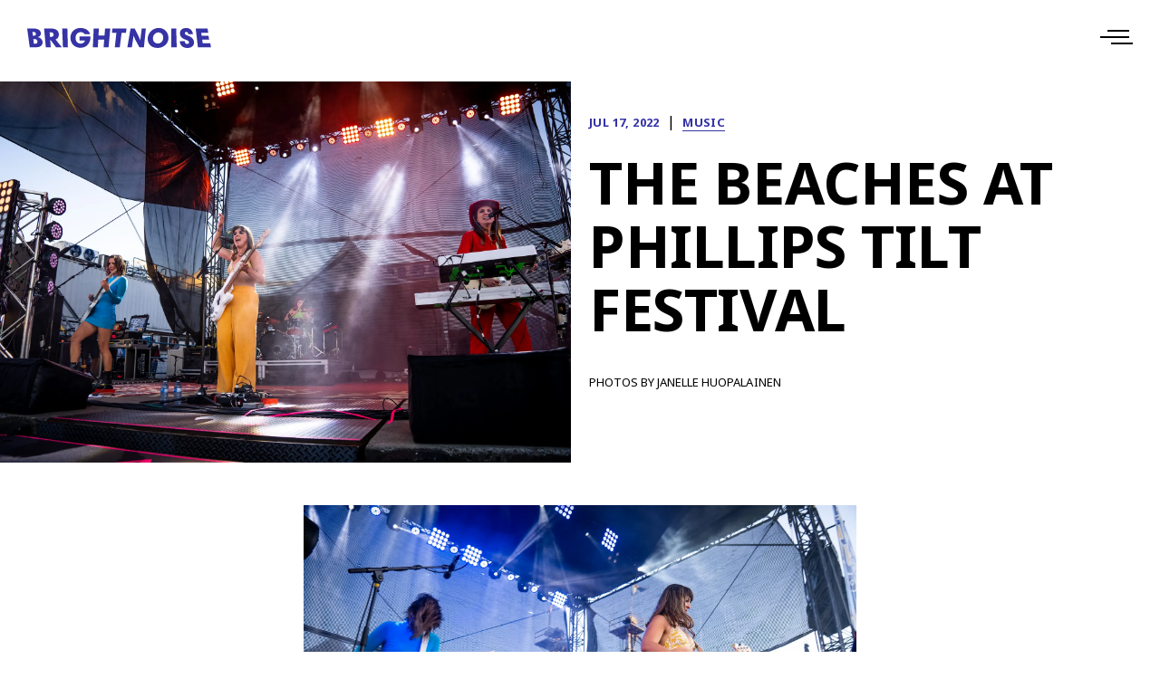

--- FILE ---
content_type: text/html
request_url: https://brightnoise.ca/2022/07/17/the-beaches-at-phillips-tilt-festival/
body_size: 9174
content:
<!DOCTYPE html><html lang="en" data-astro-cid-sckkx6r4> <head><meta name="astro-view-transitions-enabled" content="true"><meta name="astro-view-transitions-fallback" content="animate"><script type="module" src="/_astro/ClientRouter.astro_astro_type_script_index_0_lang.D98dxaWf.js"></script><!-- Google tag (gtag.js) --><script async src="https://www.googletagmanager.com/gtag/js?id=G-MK1XL9S79L"></script><script>
      window.dataLayer = window.dataLayer || [];
      function gtag() {
        dataLayer.push(arguments);
      }
      gtag("js", new Date());

      gtag("config", "G-MK1XL9S79L");
    </script><meta charset="UTF-8"><meta name="viewport" content="width=device-width"><link rel="icon" type="image/png" href="/favicon.png"><meta name="generator" content="Astro v5.11.2"><title>The Beaches at Phillips Tilt Festival</title><meta name="description" content="The Beaches at Phillips Tilt Festival, Victoria, July 9, 2022. Janelle Huopalainen photos."><meta property="og:title" content="The Beaches at Phillips Tilt Festival"><meta property="og:type" content="website"><meta property="og:url" content="https://brightnoise.ca/2022/07/17/the-beaches-at-phillips-tilt-festival"><meta property="og:image" content="https://cdn.sanity.io/images/qj09a7d1/production/955595721fdf63fa6974264a04eae891ed86005f-2000x1336.jpg"><link rel="canonical" href="https://brightnoise.ca/2022/07/17/the-beaches-at-phillips-tilt-festival"><!-- {noIndex && <meta name="robots" content="noindex" />} --><link rel="sitemap" href="/sitemap-index.xml"><link rel="stylesheet" href="/_astro/_slug_.B2M0fdqR.css">
<link rel="stylesheet" href="/_astro/_slug_.DO43wBam.css">
<style>a[data-astro-cid-b4l6tsed].arrow-link{display:inline-block;margin:20px 0 30px;position:relative;width:auto}a[data-astro-cid-b4l6tsed].arrow-link:hover:after{transform:translate(2px,-2px)}
</style></head> <body data-astro-cid-sckkx6r4> <header class="site-header" data-astro-cid-3ef6ksr2> <div class="col flex" data-astro-cid-3ef6ksr2> <div class="col col-2" data-astro-cid-3ef6ksr2> <a class="brand" href="/" data-astro-cid-3ef6ksr2> <svg width="220px" height="24px" viewBox="0 0 220 24" version="1.1" xmlns="http://www.w3.org/2000/svg" xmlns:xlink="http://www.w3.org/1999/xlink" data-astro-cid-tvrurpns> <g id="Page-1" stroke="none" stroke-width="1" fill="none" fill-rule="evenodd" data-astro-cid-tvrurpns> <g id="1-2-HOME-w-copy" transform="translate(-101.000000, -63.000000)" class="classic" data-astro-cid-tvrurpns> <g id="Group" transform="translate(101.000000, 63.000000)" data-astro-cid-tvrurpns> <path d="M3.06039035,23.0506762 L0,0.624768683 L7.33539217,0.624768683 C12.2372419,0.624768683 15.9861397,2.30177936 16.3817019,6.24768683 C16.6256319,8.68099644 14.8666484,10.4566548 12.5047506,10.9170107 C16.0277583,11.5088968 18.1272654,13.9093238 18.3752393,16.4412811 C18.7745739,20.5187189 15.5926627,23.0506762 10.9425301,23.0506762 L3.06039035,23.0506762 Z M12.3223646,15.9480427 C12.1489817,14.4025623 10.834496,13.21879 8.87628046,13.21879 L7.32321294,13.21879 L8.01625,18.8417082 L9.54872719,18.8417082 C11.4476663,18.8417082 12.5363264,17.8552313 12.3223646,15.9480427 Z M10.4437585,6.83957295 C10.3048443,5.62291815 9.37696994,4.73508897 7.44845945,4.73508897 L6.27757808,4.73508897 L6.82876545,9.20711744 L8.15795131,9.20711744 C10.1006076,9.20711744 10.6127082,8.31928826 10.4437585,6.83957295 Z M33.9140412,13.6791459 L41.3419281,23.0506762 L34.4821579,23.0506762 L28.1455453,14.5669751 L27.5397551,14.5669751 L28.1830421,23.0506762 L22.2796822,23.0506762 L20.2596546,0.624768683 L27.9774606,0.624768683 C35.0694985,0.624768683 37.6872915,3.58419929 37.8915886,7.62875445 C38.054362,10.8512456 36.2633767,12.8570819 33.9140412,13.6791459 Z M31.6509061,7.92469751 C31.5417671,6.24768683 30.4068555,5.19544484 28.5147983,5.19544484 L26.8291473,5.19544484 L27.2355651,10.5553025 L28.9342834,10.5553025 C30.5990273,10.5553025 31.762185,9.63459075 31.6509061,7.92469751 Z M42.7522013,23.0506762 L41.840375,0.624768683 L48.0632907,0.624768683 L48.6555612,23.0506762 L42.7522013,23.0506762 Z M62.5550046,10.2264769 L75.7132144,10.2264769 L75.6548987,11.7719573 C75.4663032,16.7701068 72.1761903,23.6754448 63.6473387,23.6754448 C56.7979134,23.6754448 51.8315777,18.6772954 51.7083761,12.0350178 C51.574806,4.83373665 56.742158,0 63.8443419,0 C69.4494968,0 73.7180215,2.56483986 75.1743962,7.26704626 L68.5668233,7.26704626 C67.6376129,5.68868327 65.9645397,4.9652669 64.002636,4.9652669 C60.9737319,4.9652669 57.8161342,7.13551601 57.8360073,11.9363701 C57.8538386,16.2439858 60.3634368,18.7101779 64.1291835,18.7101779 C66.7618737,18.7101779 68.6998575,16.9345196 69.1131777,14.9286833 L62.5224385,14.9286833 L62.5550046,10.2264769 Z M91.414481,23.0506762 L92.1089647,14.0079715 L84.9646677,14.0079715 L84.4227922,23.0506762 L78.5194323,23.0506762 L79.5437279,0.624768683 L85.7666436,0.624768683 L85.2661476,8.9769395 L92.4953502,8.9769395 L93.1368006,0.624768683 L99.3597163,0.624768683 L97.3178408,23.0506762 L91.414481,23.0506762 Z M104.796372,23.0506762 L106.694177,5.65580071 L101.436425,5.65580071 L101.924041,0.624768683 L118.819778,0.624768683 L118.13752,5.65580071 L112.879768,5.65580071 L110.732712,23.0506762 L104.796372,23.0506762 Z" id="BRIGHT-Copy-3" data-astro-cid-tvrurpns></path> <path d="M127.238419,9.37153025 L127.10234,9.37153025 C126.990796,10.3251246 126.767717,12.4624911 126.627507,13.3832028 L125.140287,23.1493238 L119.786477,23.1493238 L123.609831,0.72341637 L128.588356,0.72341637 L133.016903,9.66747331 C134.476325,12.4296085 134.777189,13.6133808 135.26715,14.6985053 L135.37115,14.6985053 C135.455939,13.7120285 135.598306,11.9692527 135.706031,11.0814235 L136.962827,0.72341637 L141.908381,0.72341637 L139.595575,23.1493238 L134.241765,23.1493238 L130.121736,15.553452 C128.201309,11.8377224 127.761133,10.4237722 127.238419,9.37153025 Z M150.390875,11.9363701 C150.132009,15.6849822 152.637759,18.5786477 156.221769,18.5786477 C159.840916,18.5786477 162.620242,15.6849822 162.715781,11.9363701 C162.809644,8.25352313 160.57184,5.29409253 156.917606,5.29409253 C153.498048,5.29409253 150.652012,8.15487544 150.390875,11.9363701 Z M144.142594,11.9363701 C144.724026,5.55715302 150.228681,0 157.199785,0 C164.598361,0 168.985181,5.72156584 168.964062,11.9363701 C168.941937,18.4471174 163.413401,23.8727402 156.006968,23.8727402 C147.026222,23.8727402 143.639086,17.4606406 144.142594,11.9363701 Z M172.450975,23.1493238 L172.258382,0.72341637 L178.160076,0.72341637 L178.839855,23.1493238 L172.450975,23.1493238 Z M198.210614,7.33281139 L192.705695,7.33281139 C192.573793,5.72156584 191.654014,4.70220641 190.215525,4.70220641 C189.211928,4.70220641 188.383887,5.32697509 188.460782,6.47786477 C188.555254,7.89181495 190.123225,8.51658363 192.422412,9.27288256 C197.057135,10.7854804 199.177443,13.448968 199.519053,16.7701068 C199.853898,20.0254804 197.745034,23.8727402 191.590897,23.8727402 C186.259697,23.8727402 182.692463,20.8475445 182.476648,15.9151601 L188.429858,15.9151601 C188.555009,17.8552313 189.414459,19.1705338 191.350964,19.1705338 C192.688913,19.1705338 193.610165,18.3813523 193.505182,17.0989324 C193.384048,15.6192171 192.246856,14.8629181 189.480382,13.975089 C184.487395,12.3638434 182.842769,9.5030605 182.709485,6.60939502 C182.515617,2.40042705 185.857721,0 189.935158,0 C194.538717,0 197.746024,2.76213523 198.210614,7.33281139 Z M215.664645,0.72341637 L216.511706,5.7544484 L208.15005,5.7544484 L208.63157,9.24 L216.792523,9.24 L217.579085,13.9422064 L209.281168,13.9422064 L209.858084,18.1182918 L218.944188,18.1182918 L219.797355,23.1493238 L204.164228,23.1493238 L201.553331,0.72341637 L215.664645,0.72341637 Z" id="NOISE-Copy-3" data-astro-cid-tvrurpns></path> </g> </g> </g> </svg>  </a> </div> <div class="col-10" data-astro-cid-3ef6ksr2> <button id="menu-toggle" class="menu-toggle" data-astro-cid-jyixok4n> <span class="bar bar-1" data-astro-cid-jyixok4n></span> <span class="bar bar-2" data-astro-cid-jyixok4n></span> <span class="bar bar-3" data-astro-cid-jyixok4n></span> </button>  </div> <nav class="nav-primary" data-astro-cid-ryu4re6c> <ul data-astro-cid-5wnzx3pc> <li class="cat-link" data-astro-cid-5wnzx3pc> <a href="/category/music" data-astro-cid-5wnzx3pc>Music</a> </li><li class="cat-link" data-astro-cid-5wnzx3pc> <a href="/category/arts-culture" data-astro-cid-5wnzx3pc>Arts and Culture</a> </li><li class="cat-link" data-astro-cid-5wnzx3pc> <a href="/category/events-activism" data-astro-cid-5wnzx3pc>Events and Activism</a> </li><li class="page-link first" data-astro-cid-5wnzx3pc> <a href="/about" data-astro-cid-5wnzx3pc>About</a> </li><li class="page-link" data-astro-cid-5wnzx3pc> <a href="/contact" data-astro-cid-5wnzx3pc>Contact</a> </li> </ul>  </nav>  </div> </header>  <main id="main" data-astro-cid-sckkx6r4>  <div class="page-header flex grid-gap" data-astro-cid-hf7fytjv> <div class="col col-6" data-astro-cid-hf7fytjv> <div class="post-image" data-astro-cid-bi2v2ucy> <!-- <picture>
    <source srcset={webpUrl} type="image/webp" />
    <img class="fade-me" src={url} alt={alt} />
  </picture> --> <picture data-astro-cid-bi2v2ucy> <source srcset="https://cdn.sanity.io/images/qj09a7d1/production/955595721fdf63fa6974264a04eae891ed86005f-2000x1336.jpg?fm=webp" type="image/webp" data-astro-cid-bi2v2ucy> <img class="fade-me gallery-image" src="https://cdn.sanity.io/images/qj09a7d1/production/955595721fdf63fa6974264a04eae891ed86005f-2000x1336.jpg" alt data-astro-cid-bi2v2ucy> </picture> </div>  </div> <div class="col col-6" data-astro-cid-hf7fytjv> <div class="post-header" data-astro-cid-yl355ysp> <p data-astro-cid-qtyrxm4s><span class="highlight" data-astro-cid-qtyrxm4s>Jul 17, 2022</span><span class="sep" data-astro-cid-qtyrxm4s>&ensp;|&ensp;</span><a href="/category/music" class="highlight" data-astro-cid-qtyrxm4s>Music</a></p> <h1 data-astro-cid-yl355ysp>The Beaches at Phillips Tilt Festival</h1> <p class="byline" data-astro-cid-yl355ysp>Photos by Janelle Huopalainen</p> </div>  </div> </div> <div class="flex flex-justify-center" data-astro-cid-hf7fytjv> <div class="col col-6" data-astro-cid-hf7fytjv> <picture><source srcset="https://cdn.sanity.io/images/qj09a7d1/production/ee96a43128b999b8b7c8055c4abc35c9f2c6d37f-2000x1336.jpg?fm=webp" type="image/webp"><img class="responsive__img" src="https://cdn.sanity.io/images/qj09a7d1/production/ee96a43128b999b8b7c8055c4abc35c9f2c6d37f-2000x1336.jpg"></picture><h2>Photos – The Beaches at Phillips Tilt Festival, Victoria, July 9, 2022</h2> </div> <div class="col" data-astro-cid-hf7fytjv>  <div class="gallery col" data-astro-cid-ihllb3az> <picture data-astro-cid-wobkrsyw><source srcset="https://cdn.sanity.io/images/qj09a7d1/production/63258633848c99751c3d72f6f62ae86c496aea17-2000x1336.jpg?fm=webp" type="image/webp" data-astro-cid-wobkrsyw><img class="fade-me gallery-image" src="https://cdn.sanity.io/images/qj09a7d1/production/63258633848c99751c3d72f6f62ae86c496aea17-2000x1336.jpg" alt data-astro-cid-wobkrsyw></picture><picture data-astro-cid-wobkrsyw><source srcset="https://cdn.sanity.io/images/qj09a7d1/production/f5dcba85faa0a37b8ae00b5f72d524d9e08ac908-2000x1336.jpg?fm=webp" type="image/webp" data-astro-cid-wobkrsyw><img class="fade-me gallery-image" src="https://cdn.sanity.io/images/qj09a7d1/production/f5dcba85faa0a37b8ae00b5f72d524d9e08ac908-2000x1336.jpg" alt data-astro-cid-wobkrsyw></picture><picture data-astro-cid-wobkrsyw><source srcset="https://cdn.sanity.io/images/qj09a7d1/production/4be45381c1a8779160df4176602805a763d2df85-2000x1336.jpg?fm=webp" type="image/webp" data-astro-cid-wobkrsyw><img class="fade-me gallery-image" src="https://cdn.sanity.io/images/qj09a7d1/production/4be45381c1a8779160df4176602805a763d2df85-2000x1336.jpg" alt data-astro-cid-wobkrsyw></picture><picture data-astro-cid-wobkrsyw><source srcset="https://cdn.sanity.io/images/qj09a7d1/production/01bd3c5133024d895be7dc791f021d408d925fd9-2000x1336.jpg?fm=webp" type="image/webp" data-astro-cid-wobkrsyw><img class="fade-me gallery-image" src="https://cdn.sanity.io/images/qj09a7d1/production/01bd3c5133024d895be7dc791f021d408d925fd9-2000x1336.jpg" alt data-astro-cid-wobkrsyw></picture><picture data-astro-cid-wobkrsyw><source srcset="https://cdn.sanity.io/images/qj09a7d1/production/233daa5f07f279ea2821d15081e54a589830e82f-2000x1336.jpg?fm=webp" type="image/webp" data-astro-cid-wobkrsyw><img class="fade-me gallery-image" src="https://cdn.sanity.io/images/qj09a7d1/production/233daa5f07f279ea2821d15081e54a589830e82f-2000x1336.jpg" alt data-astro-cid-wobkrsyw></picture><picture data-astro-cid-wobkrsyw><source srcset="https://cdn.sanity.io/images/qj09a7d1/production/3329403a3d60da028b895a20d2ebe35eff14eaaf-2000x1125.jpg?fm=webp" type="image/webp" data-astro-cid-wobkrsyw><img class="fade-me gallery-image" src="https://cdn.sanity.io/images/qj09a7d1/production/3329403a3d60da028b895a20d2ebe35eff14eaaf-2000x1125.jpg" alt data-astro-cid-wobkrsyw></picture><picture data-astro-cid-wobkrsyw><source srcset="https://cdn.sanity.io/images/qj09a7d1/production/584648e98f460f414811f45732caed097abd96d0-2000x1125.jpg?fm=webp" type="image/webp" data-astro-cid-wobkrsyw><img class="fade-me gallery-image" src="https://cdn.sanity.io/images/qj09a7d1/production/584648e98f460f414811f45732caed097abd96d0-2000x1125.jpg" alt data-astro-cid-wobkrsyw></picture><picture data-astro-cid-wobkrsyw><source srcset="https://cdn.sanity.io/images/qj09a7d1/production/f82ecb0ce4feb9621981c2c4b89fc7aa5a2437f9-2000x1336.jpg?fm=webp" type="image/webp" data-astro-cid-wobkrsyw><img class="fade-me gallery-image" src="https://cdn.sanity.io/images/qj09a7d1/production/f82ecb0ce4feb9621981c2c4b89fc7aa5a2437f9-2000x1336.jpg" alt data-astro-cid-wobkrsyw></picture><picture data-astro-cid-wobkrsyw><source srcset="https://cdn.sanity.io/images/qj09a7d1/production/562887ceda71c92d8f462ab809eb3419c24dafce-2000x1336.jpg?fm=webp" type="image/webp" data-astro-cid-wobkrsyw><img class="fade-me gallery-image" src="https://cdn.sanity.io/images/qj09a7d1/production/562887ceda71c92d8f462ab809eb3419c24dafce-2000x1336.jpg" alt data-astro-cid-wobkrsyw></picture><picture data-astro-cid-wobkrsyw><source srcset="https://cdn.sanity.io/images/qj09a7d1/production/61ba36d74d79c5e034c0e2e8dec992dfb7f29a5e-2000x1336.jpg?fm=webp" type="image/webp" data-astro-cid-wobkrsyw><img class="fade-me gallery-image" src="https://cdn.sanity.io/images/qj09a7d1/production/61ba36d74d79c5e034c0e2e8dec992dfb7f29a5e-2000x1336.jpg" alt data-astro-cid-wobkrsyw></picture><picture data-astro-cid-wobkrsyw><source srcset="https://cdn.sanity.io/images/qj09a7d1/production/05abe2d7f00263688d7c510d0a8c4fb0eea22834-2000x1336.jpg?fm=webp" type="image/webp" data-astro-cid-wobkrsyw><img class="fade-me gallery-image" src="https://cdn.sanity.io/images/qj09a7d1/production/05abe2d7f00263688d7c510d0a8c4fb0eea22834-2000x1336.jpg" alt data-astro-cid-wobkrsyw></picture><picture data-astro-cid-wobkrsyw><source srcset="https://cdn.sanity.io/images/qj09a7d1/production/2e15dbe9940e89f23b8a620167bdb16216c7135c-2000x1336.jpg?fm=webp" type="image/webp" data-astro-cid-wobkrsyw><img class="fade-me gallery-image" src="https://cdn.sanity.io/images/qj09a7d1/production/2e15dbe9940e89f23b8a620167bdb16216c7135c-2000x1336.jpg" alt data-astro-cid-wobkrsyw></picture><picture data-astro-cid-wobkrsyw><source srcset="https://cdn.sanity.io/images/qj09a7d1/production/42f3b547d9e3c0506a2ab75adfa1b82b7a8ff2c3-2000x1336.jpg?fm=webp" type="image/webp" data-astro-cid-wobkrsyw><img class="fade-me gallery-image" src="https://cdn.sanity.io/images/qj09a7d1/production/42f3b547d9e3c0506a2ab75adfa1b82b7a8ff2c3-2000x1336.jpg" alt data-astro-cid-wobkrsyw></picture><picture data-astro-cid-wobkrsyw><source srcset="https://cdn.sanity.io/images/qj09a7d1/production/082c3818ab713a22d52e2cc33998382be7fd9ada-1336x2000.jpg?fm=webp" type="image/webp" data-astro-cid-wobkrsyw><img class="fade-me gallery-image" src="https://cdn.sanity.io/images/qj09a7d1/production/082c3818ab713a22d52e2cc33998382be7fd9ada-1336x2000.jpg" alt data-astro-cid-wobkrsyw></picture><picture data-astro-cid-wobkrsyw><source srcset="https://cdn.sanity.io/images/qj09a7d1/production/872a05ddee77936c6c907be93ac65544badac546-2000x1336.jpg?fm=webp" type="image/webp" data-astro-cid-wobkrsyw><img class="fade-me gallery-image" src="https://cdn.sanity.io/images/qj09a7d1/production/872a05ddee77936c6c907be93ac65544badac546-2000x1336.jpg" alt data-astro-cid-wobkrsyw></picture><picture data-astro-cid-wobkrsyw><source srcset="https://cdn.sanity.io/images/qj09a7d1/production/acac658a5917eefd5af1f8eaf5cf03c212f76891-2000x1336.jpg?fm=webp" type="image/webp" data-astro-cid-wobkrsyw><img class="fade-me gallery-image" src="https://cdn.sanity.io/images/qj09a7d1/production/acac658a5917eefd5af1f8eaf5cf03c212f76891-2000x1336.jpg" alt data-astro-cid-wobkrsyw></picture><picture data-astro-cid-wobkrsyw><source srcset="https://cdn.sanity.io/images/qj09a7d1/production/c6739a04dc51c65b5a81533ecd135209dcd3938b-2000x1336.jpg?fm=webp" type="image/webp" data-astro-cid-wobkrsyw><img class="fade-me gallery-image" src="https://cdn.sanity.io/images/qj09a7d1/production/c6739a04dc51c65b5a81533ecd135209dcd3938b-2000x1336.jpg" alt data-astro-cid-wobkrsyw></picture><picture data-astro-cid-wobkrsyw><source srcset="https://cdn.sanity.io/images/qj09a7d1/production/63e2d27f63b80195172166826210d693d749a67c-1336x2000.jpg?fm=webp" type="image/webp" data-astro-cid-wobkrsyw><img class="fade-me gallery-image" src="https://cdn.sanity.io/images/qj09a7d1/production/63e2d27f63b80195172166826210d693d749a67c-1336x2000.jpg" alt data-astro-cid-wobkrsyw></picture><picture data-astro-cid-wobkrsyw><source srcset="https://cdn.sanity.io/images/qj09a7d1/production/a4aad560dcd4e43f1206d17f6f9412a27837e4bc-2000x1336.jpg?fm=webp" type="image/webp" data-astro-cid-wobkrsyw><img class="fade-me gallery-image" src="https://cdn.sanity.io/images/qj09a7d1/production/a4aad560dcd4e43f1206d17f6f9412a27837e4bc-2000x1336.jpg" alt data-astro-cid-wobkrsyw></picture><picture data-astro-cid-wobkrsyw><source srcset="https://cdn.sanity.io/images/qj09a7d1/production/176ebec11505fa3acd3e2c4655a2b11471b46b74-2000x1336.jpg?fm=webp" type="image/webp" data-astro-cid-wobkrsyw><img class="fade-me gallery-image" src="https://cdn.sanity.io/images/qj09a7d1/production/176ebec11505fa3acd3e2c4655a2b11471b46b74-2000x1336.jpg" alt data-astro-cid-wobkrsyw></picture><picture data-astro-cid-wobkrsyw><source srcset="https://cdn.sanity.io/images/qj09a7d1/production/c66f5b43fb2adfe287a831e4ee88e5af3360c332-2000x1336.jpg?fm=webp" type="image/webp" data-astro-cid-wobkrsyw><img class="fade-me gallery-image" src="https://cdn.sanity.io/images/qj09a7d1/production/c66f5b43fb2adfe287a831e4ee88e5af3360c332-2000x1336.jpg" alt data-astro-cid-wobkrsyw></picture><picture data-astro-cid-wobkrsyw><source srcset="https://cdn.sanity.io/images/qj09a7d1/production/22201316c9bc768e378c1acf6fac594fb6e3249b-2000x1336.jpg?fm=webp" type="image/webp" data-astro-cid-wobkrsyw><img class="fade-me gallery-image" src="https://cdn.sanity.io/images/qj09a7d1/production/22201316c9bc768e378c1acf6fac594fb6e3249b-2000x1336.jpg" alt data-astro-cid-wobkrsyw></picture><picture data-astro-cid-wobkrsyw><source srcset="https://cdn.sanity.io/images/qj09a7d1/production/691cbc2f8672a26a9715236c1a414fff50e21110-2000x1336.jpg?fm=webp" type="image/webp" data-astro-cid-wobkrsyw><img class="fade-me gallery-image" src="https://cdn.sanity.io/images/qj09a7d1/production/691cbc2f8672a26a9715236c1a414fff50e21110-2000x1336.jpg" alt data-astro-cid-wobkrsyw></picture><picture data-astro-cid-wobkrsyw><source srcset="https://cdn.sanity.io/images/qj09a7d1/production/9025dddc30ed2eeb29304486aa46d1c7a9f055a8-2000x1336.jpg?fm=webp" type="image/webp" data-astro-cid-wobkrsyw><img class="fade-me gallery-image" src="https://cdn.sanity.io/images/qj09a7d1/production/9025dddc30ed2eeb29304486aa46d1c7a9f055a8-2000x1336.jpg" alt data-astro-cid-wobkrsyw></picture> </div> <style>astro-island,astro-slot,astro-static-slot{display:contents}</style><script>(()=>{var e=async t=>{await(await t())()};(self.Astro||(self.Astro={})).load=e;window.dispatchEvent(new Event("astro:load"));})();</script><script>(()=>{var A=Object.defineProperty;var g=(i,o,a)=>o in i?A(i,o,{enumerable:!0,configurable:!0,writable:!0,value:a}):i[o]=a;var d=(i,o,a)=>g(i,typeof o!="symbol"?o+"":o,a);{let i={0:t=>m(t),1:t=>a(t),2:t=>new RegExp(t),3:t=>new Date(t),4:t=>new Map(a(t)),5:t=>new Set(a(t)),6:t=>BigInt(t),7:t=>new URL(t),8:t=>new Uint8Array(t),9:t=>new Uint16Array(t),10:t=>new Uint32Array(t),11:t=>1/0*t},o=t=>{let[l,e]=t;return l in i?i[l](e):void 0},a=t=>t.map(o),m=t=>typeof t!="object"||t===null?t:Object.fromEntries(Object.entries(t).map(([l,e])=>[l,o(e)]));class y extends HTMLElement{constructor(){super(...arguments);d(this,"Component");d(this,"hydrator");d(this,"hydrate",async()=>{var b;if(!this.hydrator||!this.isConnected)return;let e=(b=this.parentElement)==null?void 0:b.closest("astro-island[ssr]");if(e){e.addEventListener("astro:hydrate",this.hydrate,{once:!0});return}let c=this.querySelectorAll("astro-slot"),n={},h=this.querySelectorAll("template[data-astro-template]");for(let r of h){let s=r.closest(this.tagName);s!=null&&s.isSameNode(this)&&(n[r.getAttribute("data-astro-template")||"default"]=r.innerHTML,r.remove())}for(let r of c){let s=r.closest(this.tagName);s!=null&&s.isSameNode(this)&&(n[r.getAttribute("name")||"default"]=r.innerHTML)}let p;try{p=this.hasAttribute("props")?m(JSON.parse(this.getAttribute("props"))):{}}catch(r){let s=this.getAttribute("component-url")||"<unknown>",v=this.getAttribute("component-export");throw v&&(s+=` (export ${v})`),console.error(`[hydrate] Error parsing props for component ${s}`,this.getAttribute("props"),r),r}let u;await this.hydrator(this)(this.Component,p,n,{client:this.getAttribute("client")}),this.removeAttribute("ssr"),this.dispatchEvent(new CustomEvent("astro:hydrate"))});d(this,"unmount",()=>{this.isConnected||this.dispatchEvent(new CustomEvent("astro:unmount"))})}disconnectedCallback(){document.removeEventListener("astro:after-swap",this.unmount),document.addEventListener("astro:after-swap",this.unmount,{once:!0})}connectedCallback(){if(!this.hasAttribute("await-children")||document.readyState==="interactive"||document.readyState==="complete")this.childrenConnectedCallback();else{let e=()=>{document.removeEventListener("DOMContentLoaded",e),c.disconnect(),this.childrenConnectedCallback()},c=new MutationObserver(()=>{var n;((n=this.lastChild)==null?void 0:n.nodeType)===Node.COMMENT_NODE&&this.lastChild.nodeValue==="astro:end"&&(this.lastChild.remove(),e())});c.observe(this,{childList:!0}),document.addEventListener("DOMContentLoaded",e)}}async childrenConnectedCallback(){let e=this.getAttribute("before-hydration-url");e&&await import(e),this.start()}async start(){let e=JSON.parse(this.getAttribute("opts")),c=this.getAttribute("client");if(Astro[c]===void 0){window.addEventListener(`astro:${c}`,()=>this.start(),{once:!0});return}try{await Astro[c](async()=>{let n=this.getAttribute("renderer-url"),[h,{default:p}]=await Promise.all([import(this.getAttribute("component-url")),n?import(n):()=>()=>{}]),u=this.getAttribute("component-export")||"default";if(!u.includes("."))this.Component=h[u];else{this.Component=h;for(let f of u.split("."))this.Component=this.Component[f]}return this.hydrator=p,this.hydrate},e,this)}catch(n){console.error(`[astro-island] Error hydrating ${this.getAttribute("component-url")}`,n)}}attributeChangedCallback(){this.hydrate()}}d(y,"observedAttributes",["props"]),customElements.get("astro-island")||customElements.define("astro-island",y)}})();</script><astro-island uid="Z8dw1O" prefix="s0" component-url="/_astro/Modal.DpdHGaIg.js" component-export="default" renderer-url="/_astro/client.D6_m5_Nr.js" props="{&quot;data-astro-cid-ihllb3az&quot;:[0,true]}" ssr client="load" opts="{&quot;name&quot;:&quot;Modal&quot;,&quot;value&quot;:true}" await-children><div data-astro-cid-ihllb3az="true" data-v-f5acdcee><!----></div><!--astro:end--></astro-island>  </div> <div class="col col-6" data-astro-cid-hf7fytjv> <div class="contributor-list" data-astro-cid-v4accc5v><h2 class="display-3" data-astro-cid-v4accc5v>Contributors</h2><div class="contributor" data-astro-cid-3jodisnq><div class="contributor" data-astro-cid-3jodisnq><picture data-astro-cid-hiw4yr4p> <source srcset="https://cdn.sanity.io/images/qj09a7d1/production/b0137bd59c9814f165a4c6da6900bd3b4d423dc7-1080x1080.jpg?fm=webp" type="image/webp" data-astro-cid-hiw4yr4p> <img class="responsive__img" src="https://cdn.sanity.io/images/qj09a7d1/production/b0137bd59c9814f165a4c6da6900bd3b4d423dc7-1080x1080.jpg" alt="Janelle Huopalainen" data-astro-cid-hiw4yr4p> </picture> <a href="/contributor/janelle-huopalainen" data-astro-cid-3jodisnq><h3 class="display-4" data-astro-cid-3jodisnq>Janelle Huopalainen</h3></a><p data-astro-cid-3jodisnq>Janelle Huopalainen is a media content producer and filmmaker, and a graduate of Capilano University’s Documentary Production program. Since graduating in 2011, Janelle has filmed documentaries, weddings and special events, produced shorts screened at festivals, created content for web and edited for television. She has followed her passion of surf filmmaking to Vancouver Island, and capturing the beauty of the rugged coast has grown her love for adventure filmmaking. Janelle has a love for non-fiction film and sharing the stories of real people. She can often be found filming nature, shooting in the surf or holed up in her edit suite. She currently works and resides on Gabriola Island.</p></div></div></div> <div class="post-tags" data-astro-cid-lga65v7i><h2 class="display-4" data-astro-cid-lga65v7i>Tagged in</h2><ul class="tag-list" data-astro-cid-lga65v7i><li class="tag" data-astro-cid-lga65v7i><a href="/tag/concert" class="highlight" data-astro-cid-lga65v7i>Concert</a></li><li class="tag" data-astro-cid-lga65v7i><a href="/tag/festival" class="highlight" data-astro-cid-lga65v7i>Festival</a></li><li class="tag" data-astro-cid-lga65v7i><a href="/tag/phillips" class="highlight" data-astro-cid-lga65v7i>Phillips</a></li><li class="tag" data-astro-cid-lga65v7i><a href="/tag/phillips-brewery" class="highlight" data-astro-cid-lga65v7i>Phillips Brewery</a></li><li class="tag" data-astro-cid-lga65v7i><a href="/tag/photos" class="highlight" data-astro-cid-lga65v7i>Photos</a></li><li class="tag" data-astro-cid-lga65v7i><a href="/tag/the-beaches" class="highlight" data-astro-cid-lga65v7i>The Beaches</a></li><li class="tag" data-astro-cid-lga65v7i><a href="/tag/victoria" class="highlight" data-astro-cid-lga65v7i>Victoria</a></li></ul></div> </div> <section class="col" data-astro-cid-bknnyp27> <div class="posts-nav flex flex-align-start flex-justify-end" data-astro-cid-bknnyp27> <p class="prev" data-astro-cid-bknnyp27>  <span class="byline" data-astro-cid-bknnyp27>Prev:</span> <br data-astro-cid-bknnyp27>  <a href="/0NaN/NaN/NaN/hotel-mira-at-phillips-tilt-festival" data-astro-cid-bknnyp27>Hotel Mira at Phillips Tilt Festival</a> </p> <p class="next" data-astro-cid-bknnyp27> <span class="byline" data-astro-cid-bknnyp27>Next:</span><br data-astro-cid-bknnyp27> <a href="/0NaN/NaN/NaN/snotty-nose-rez-kids-at-phillips-tilt-festival" data-astro-cid-bknnyp27>Snotty Nose Rez Kids at Phillips Tilt Festival</a> </p> </div> </section>  </div>  </main> <footer class="site-footer" data-astro-cid-sz7xmlte> <div class="flex flex-justify-start flex-align-start" data-astro-cid-sz7xmlte> <div class="col col-4" data-astro-cid-sz7xmlte> <a class="brand no-underline" href="/" data-astro-cid-sz7xmlte> <svg width="220px" height="24px" viewBox="0 0 220 24" version="1.1" xmlns="http://www.w3.org/2000/svg" xmlns:xlink="http://www.w3.org/1999/xlink" data-astro-cid-tvrurpns> <g id="Page-1" stroke="none" stroke-width="1" fill="none" fill-rule="evenodd" data-astro-cid-tvrurpns> <g id="1-2-HOME-w-copy" transform="translate(-101.000000, -63.000000)" class="reverse" data-astro-cid-tvrurpns> <g id="Group" transform="translate(101.000000, 63.000000)" data-astro-cid-tvrurpns> <path d="M3.06039035,23.0506762 L0,0.624768683 L7.33539217,0.624768683 C12.2372419,0.624768683 15.9861397,2.30177936 16.3817019,6.24768683 C16.6256319,8.68099644 14.8666484,10.4566548 12.5047506,10.9170107 C16.0277583,11.5088968 18.1272654,13.9093238 18.3752393,16.4412811 C18.7745739,20.5187189 15.5926627,23.0506762 10.9425301,23.0506762 L3.06039035,23.0506762 Z M12.3223646,15.9480427 C12.1489817,14.4025623 10.834496,13.21879 8.87628046,13.21879 L7.32321294,13.21879 L8.01625,18.8417082 L9.54872719,18.8417082 C11.4476663,18.8417082 12.5363264,17.8552313 12.3223646,15.9480427 Z M10.4437585,6.83957295 C10.3048443,5.62291815 9.37696994,4.73508897 7.44845945,4.73508897 L6.27757808,4.73508897 L6.82876545,9.20711744 L8.15795131,9.20711744 C10.1006076,9.20711744 10.6127082,8.31928826 10.4437585,6.83957295 Z M33.9140412,13.6791459 L41.3419281,23.0506762 L34.4821579,23.0506762 L28.1455453,14.5669751 L27.5397551,14.5669751 L28.1830421,23.0506762 L22.2796822,23.0506762 L20.2596546,0.624768683 L27.9774606,0.624768683 C35.0694985,0.624768683 37.6872915,3.58419929 37.8915886,7.62875445 C38.054362,10.8512456 36.2633767,12.8570819 33.9140412,13.6791459 Z M31.6509061,7.92469751 C31.5417671,6.24768683 30.4068555,5.19544484 28.5147983,5.19544484 L26.8291473,5.19544484 L27.2355651,10.5553025 L28.9342834,10.5553025 C30.5990273,10.5553025 31.762185,9.63459075 31.6509061,7.92469751 Z M42.7522013,23.0506762 L41.840375,0.624768683 L48.0632907,0.624768683 L48.6555612,23.0506762 L42.7522013,23.0506762 Z M62.5550046,10.2264769 L75.7132144,10.2264769 L75.6548987,11.7719573 C75.4663032,16.7701068 72.1761903,23.6754448 63.6473387,23.6754448 C56.7979134,23.6754448 51.8315777,18.6772954 51.7083761,12.0350178 C51.574806,4.83373665 56.742158,0 63.8443419,0 C69.4494968,0 73.7180215,2.56483986 75.1743962,7.26704626 L68.5668233,7.26704626 C67.6376129,5.68868327 65.9645397,4.9652669 64.002636,4.9652669 C60.9737319,4.9652669 57.8161342,7.13551601 57.8360073,11.9363701 C57.8538386,16.2439858 60.3634368,18.7101779 64.1291835,18.7101779 C66.7618737,18.7101779 68.6998575,16.9345196 69.1131777,14.9286833 L62.5224385,14.9286833 L62.5550046,10.2264769 Z M91.414481,23.0506762 L92.1089647,14.0079715 L84.9646677,14.0079715 L84.4227922,23.0506762 L78.5194323,23.0506762 L79.5437279,0.624768683 L85.7666436,0.624768683 L85.2661476,8.9769395 L92.4953502,8.9769395 L93.1368006,0.624768683 L99.3597163,0.624768683 L97.3178408,23.0506762 L91.414481,23.0506762 Z M104.796372,23.0506762 L106.694177,5.65580071 L101.436425,5.65580071 L101.924041,0.624768683 L118.819778,0.624768683 L118.13752,5.65580071 L112.879768,5.65580071 L110.732712,23.0506762 L104.796372,23.0506762 Z" id="BRIGHT-Copy-3" data-astro-cid-tvrurpns></path> <path d="M127.238419,9.37153025 L127.10234,9.37153025 C126.990796,10.3251246 126.767717,12.4624911 126.627507,13.3832028 L125.140287,23.1493238 L119.786477,23.1493238 L123.609831,0.72341637 L128.588356,0.72341637 L133.016903,9.66747331 C134.476325,12.4296085 134.777189,13.6133808 135.26715,14.6985053 L135.37115,14.6985053 C135.455939,13.7120285 135.598306,11.9692527 135.706031,11.0814235 L136.962827,0.72341637 L141.908381,0.72341637 L139.595575,23.1493238 L134.241765,23.1493238 L130.121736,15.553452 C128.201309,11.8377224 127.761133,10.4237722 127.238419,9.37153025 Z M150.390875,11.9363701 C150.132009,15.6849822 152.637759,18.5786477 156.221769,18.5786477 C159.840916,18.5786477 162.620242,15.6849822 162.715781,11.9363701 C162.809644,8.25352313 160.57184,5.29409253 156.917606,5.29409253 C153.498048,5.29409253 150.652012,8.15487544 150.390875,11.9363701 Z M144.142594,11.9363701 C144.724026,5.55715302 150.228681,0 157.199785,0 C164.598361,0 168.985181,5.72156584 168.964062,11.9363701 C168.941937,18.4471174 163.413401,23.8727402 156.006968,23.8727402 C147.026222,23.8727402 143.639086,17.4606406 144.142594,11.9363701 Z M172.450975,23.1493238 L172.258382,0.72341637 L178.160076,0.72341637 L178.839855,23.1493238 L172.450975,23.1493238 Z M198.210614,7.33281139 L192.705695,7.33281139 C192.573793,5.72156584 191.654014,4.70220641 190.215525,4.70220641 C189.211928,4.70220641 188.383887,5.32697509 188.460782,6.47786477 C188.555254,7.89181495 190.123225,8.51658363 192.422412,9.27288256 C197.057135,10.7854804 199.177443,13.448968 199.519053,16.7701068 C199.853898,20.0254804 197.745034,23.8727402 191.590897,23.8727402 C186.259697,23.8727402 182.692463,20.8475445 182.476648,15.9151601 L188.429858,15.9151601 C188.555009,17.8552313 189.414459,19.1705338 191.350964,19.1705338 C192.688913,19.1705338 193.610165,18.3813523 193.505182,17.0989324 C193.384048,15.6192171 192.246856,14.8629181 189.480382,13.975089 C184.487395,12.3638434 182.842769,9.5030605 182.709485,6.60939502 C182.515617,2.40042705 185.857721,0 189.935158,0 C194.538717,0 197.746024,2.76213523 198.210614,7.33281139 Z M215.664645,0.72341637 L216.511706,5.7544484 L208.15005,5.7544484 L208.63157,9.24 L216.792523,9.24 L217.579085,13.9422064 L209.281168,13.9422064 L209.858084,18.1182918 L218.944188,18.1182918 L219.797355,23.1493238 L204.164228,23.1493238 L201.553331,0.72341637 L215.664645,0.72341637 Z" id="NOISE-Copy-3" data-astro-cid-tvrurpns></path> </g> </g> </g> </svg>  </a> </div> <div class="col col-md-6 col-3" data-astro-cid-pnzrfqi7> <ul data-astro-cid-pnzrfqi7> <li data-astro-cid-pnzrfqi7> Kirk Chantraine <span class="byline" data-astro-cid-pnzrfqi7>Publisher + Photographer</span> </li><li data-astro-cid-pnzrfqi7> Julie Rankin <span class="byline" data-astro-cid-pnzrfqi7>Editor + Website Director</span> </li> </ul> </div>  <div class="col col-md-6 col-3" data-astro-cid-sz7xmlte> <ul data-astro-cid-5wnzx3pc> <li class="cat-link" data-astro-cid-5wnzx3pc> <a href="/category/music" data-astro-cid-5wnzx3pc>Music</a> </li><li class="cat-link" data-astro-cid-5wnzx3pc> <a href="/category/arts-culture" data-astro-cid-5wnzx3pc>Arts and Culture</a> </li><li class="cat-link" data-astro-cid-5wnzx3pc> <a href="/category/events-activism" data-astro-cid-5wnzx3pc>Events and Activism</a> </li><li class="page-link first" data-astro-cid-5wnzx3pc> <a href="/about" data-astro-cid-5wnzx3pc>About</a> </li><li class="page-link" data-astro-cid-5wnzx3pc> <a href="/contact" data-astro-cid-5wnzx3pc>Contact</a> </li> </ul>  </div> <div class="social-links col col-2 flex flex-justify-start" data-astro-cid-zamss57n> <a href="https://www.facebook.com/brightnoiseca" target="_blank" data-astro-cid-zamss57n><span class="screen-reader-text" data-astro-cid-zamss57n>Facebook</span> <svg width="11px" height="20px" viewBox="0 0 11 20" version="1.1" xmlns="http://www.w3.org/2000/svg" xmlns:xlink="http://www.w3.org/1999/xlink" data-astro-cid-zamss57n> <g id="Symbols" stroke="none" stroke-width="1" fill-rule="evenodd" data-astro-cid-zamss57n> <g class="social-icon" transform="translate(-1206.000000, -99.000000)" fill-rule="nonzero" data-astro-cid-zamss57n> <g id="Group-5" data-astro-cid-zamss57n> <g id="facebook-f-brands" transform="translate(1206.000000, 99.000000)" data-astro-cid-zamss57n> <path d="M10.0445312,11.25 L10.6,7.63046875 L7.12695312,7.63046875 L7.12695312,5.28164063 C7.12695312,4.29140625 7.61210937,3.32617188 9.16757812,3.32617188 L10.7464844,3.32617188 L10.7464844,0.24453125 C10.7464844,0.24453125 9.31367188,0 7.94375,0 C5.08359375,0 3.2140625,1.73359375 3.2140625,4.871875 L3.2140625,7.63046875 L0.034765625,7.63046875 L0.034765625,11.25 L3.2140625,11.25 L3.2140625,20 L7.12695312,20 L7.12695312,11.25 L10.0445312,11.25 Z" id="Shape" data-astro-cid-zamss57n></path> </g> </g> </g> </g> </svg> </a> <a href="https://www.instagram.com/brightnoiseca/" target="_blank" data-astro-cid-zamss57n><span class="screen-reader-text" data-astro-cid-zamss57n>Instagram</span> <svg width="20px" height="20px" viewBox="0 0 20 20" version="1.1" xmlns="http://www.w3.org/2000/svg" xmlns:xlink="http://www.w3.org/1999/xlink" data-astro-cid-zamss57n> <g id="Symbols" stroke="none" stroke-width="1" fill-rule="evenodd" data-astro-cid-zamss57n> <g class="social-icon" transform="translate(-1233.000000, -99.000000)" fill-rule="nonzero" data-astro-cid-zamss57n> <g id="Group-5" data-astro-cid-zamss57n> <g id="instagram-brands" transform="translate(1233.000000, 99.000000)" data-astro-cid-zamss57n> <path d="M10.0044444,4.89977728 C7.17777778,4.89977728 4.89777778,7.18485523 4.89777778,10.0178174 C4.89777778,12.8507795 7.17777778,15.1358575 10.0044444,15.1358575 C12.8311111,15.1358575 15.1111111,12.8507795 15.1111111,10.0178174 C15.1111111,7.18485523 12.8311111,4.89977728 10.0044444,4.89977728 Z M10.0044444,13.3452116 C8.17777778,13.3452116 6.68444444,11.8530067 6.68444444,10.0178174 C6.68444444,8.18262806 8.17333333,6.69042316 10.0044444,6.69042316 C11.8355556,6.69042316 13.3244444,8.18262806 13.3244444,10.0178174 C13.3244444,11.8530067 11.8311111,13.3452116 10.0044444,13.3452116 Z M16.5111111,4.69042316 C16.5111111,5.35412027 15.9777778,5.88418708 15.32,5.88418708 C14.6577778,5.88418708 14.1288889,5.34966592 14.1288889,4.69042316 C14.1288889,4.0311804 14.6622222,3.49665924 15.32,3.49665924 C15.9777778,3.49665924 16.5111111,4.0311804 16.5111111,4.69042316 Z M19.8933333,5.90200445 C19.8177778,4.30289532 19.4533333,2.88641425 18.2844444,1.71937639 C17.12,0.55233853 15.7066667,0.187082405 14.1111111,0.106904232 C12.4666667,0.013363029 7.53777778,0.013363029 5.89333333,0.106904232 C4.30222222,0.182628062 2.88888889,0.547884187 1.72,1.71492205 C0.551111111,2.88195991 0.191111111,4.29844098 0.111111111,5.89755011 C0.0177777778,7.54565702 0.0177777778,12.4855234 0.111111111,14.1336303 C0.186666667,15.7327394 0.551111111,17.1492205 1.72,18.3162584 C2.88888889,19.4832962 4.29777778,19.8485523 5.89333333,19.9287305 C7.53777778,20.0222717 12.4666667,20.0222717 14.1111111,19.9287305 C15.7066667,19.8530067 17.12,19.4877506 18.2844444,18.3162584 C19.4488889,17.1492205 19.8133333,15.7327394 19.8933333,14.1336303 C19.9866667,12.4855234 19.9866667,7.55011136 19.8933333,5.90200445 Z M17.7688889,15.9020045 C17.4222222,16.7750557 16.7511111,17.4476615 15.8755556,17.7995546 C14.5644444,18.3207127 11.4533333,18.2004454 10.0044444,18.2004454 C8.55555556,18.2004454 5.44,18.3162584 4.13333333,17.7995546 C3.26222222,17.4521158 2.59111111,16.77951 2.24,15.9020045 C1.72,14.5879733 1.84,11.4699332 1.84,10.0178174 C1.84,8.56570156 1.72444444,5.44320713 2.24,4.13363029 C2.58666667,3.26057906 3.25777778,2.58797327 4.13333333,2.23608018 C5.44444444,1.71492205 8.55555556,1.83518931 10.0044444,1.83518931 C11.4533333,1.83518931 14.5688889,1.71937639 15.8755556,2.23608018 C16.7466667,2.58351893 17.4177778,3.25612472 17.7688889,4.13363029 C18.2888889,5.44766147 18.1688889,8.56570156 18.1688889,10.0178174 C18.1688889,11.4699332 18.2888889,14.5924276 17.7688889,15.9020045 Z" id="Shape" data-astro-cid-zamss57n></path> </g> </g> </g> </g> </svg> </a> <a href="https://www.linkedin.com/company/bright-noise/" target="_blank" data-astro-cid-zamss57n><span class="screen-reader-text" data-astro-cid-zamss57n>LinkedIn</span> <svg width="25" height="24" viewBox="0 0 25 24" fill="none" xmlns="http://www.w3.org/2000/svg" data-astro-cid-zamss57n> <path class="social-icon" d="M20.6225 1.92017H5.26255C3.93775 1.92017 2.86255 2.99537 2.86255 4.32017V19.6802C2.86255 21.005 3.93775 22.0802 5.26255 22.0802H20.6225C21.9473 22.0802 23.0225 21.005 23.0225 19.6802V4.32017C23.0225 2.99537 21.9473 1.92017 20.6225 1.92017ZM9.10255 9.60017V18.7202H6.22255V9.60017H9.10255ZM6.22255 6.94577C6.22255 6.27377 6.79855 5.76017 7.66255 5.76017C8.52655 5.76017 9.06895 6.27377 9.10255 6.94577C9.10255 7.61777 8.56495 8.16017 7.66255 8.16017C6.79855 8.16017 6.22255 7.61777 6.22255 6.94577ZM19.6625 18.7202H16.7825C16.7825 18.7202 16.7825 14.2754 16.7825 13.9202C16.7825 12.9602 16.3025 12.0002 15.1025 11.981H15.0641C13.9025 11.981 13.4225 12.9698 13.4225 13.9202C13.4225 14.357 13.4225 18.7202 13.4225 18.7202H10.5425V9.60017H13.4225V10.829C13.4225 10.829 14.3489 9.60017 16.2113 9.60017C18.1169 9.60017 19.6625 10.9106 19.6625 13.565V18.7202Z" data-astro-cid-zamss57n></path> </svg> </a> </div>  </div> <div class="footer-secondary col flex flex-align-start flex-justify-start" data-astro-cid-sz7xmlte> <div class="col col-5" data-astro-cid-sz7xmlte> <p class="byline" data-astro-cid-sz7xmlte>
&copy; <span id="footer-year" data-astro-cid-sz7xmlte>2026</span> Bright Noise </p> </div> </div> </footer>   <script type="module">document.addEventListener("astro:page-load",()=>{let e=document.querySelector(".menu-toggle"),o=document.querySelector(".nav-primary");document.getElementsByTagName("body");let t=document.querySelector(".site-header");function n(){o.classList.toggle("toggled"),document.body.classList.toggle("nav-toggled"),e.classList.toggle("close")}e.onclick=function(){n()},window.onscroll=function(){c()};function c(){document.body.scrollTop>0||document.documentElement.scrollTop>0?t.classList.add("sticky"):t.classList.remove("sticky")}});</script></body></html> 

--- FILE ---
content_type: text/css; charset=UTF-8
request_url: https://brightnoise.ca/_astro/_slug_.B2M0fdqR.css
body_size: 963
content:
.sep[data-astro-cid-qtyrxm4s]{color:var(--color-accent)}.post-header[data-astro-cid-yl355ysp]{max-width:100%;margin:0;padding:20px 0}@media (min-width: 1024px){.post-header[data-astro-cid-yl355ysp]{padding:40px 0}}img[data-astro-cid-hiw4yr4p]{width:200px;height:250px;object-fit:cover;float:left;padding-right:20px;padding-bottom:10px}.contributor[data-astro-cid-3jodisnq]{overflow:auto;margin-bottom:20px;line-height:22px;font-size:14px}.contributor-list[data-astro-cid-v4accc5v]{padding-top:60px;max-width:720px;margin:0}.post-tags[data-astro-cid-lga65v7i]{max-width:720px;margin:0 0 60px}.tag-list[data-astro-cid-lga65v7i]{display:flex;flex-wrap:wrap;list-style-type:none;margin:0;padding:0}.tag-list[data-astro-cid-lga65v7i] span[data-astro-cid-lga65v7i]{font-size:14px;line-height:22px}.tag[data-astro-cid-lga65v7i]{padding-right:10px;font-size:12px}.post-image[data-astro-cid-bi2v2ucy]{padding-top:60px}img[data-astro-cid-bi2v2ucy]{aspect-ratio:3 / 2;width:calc(100% + 60px);max-width:calc(100% + 60px);margin-left:-30px;object-fit:cover}figure[data-astro-cid-bi2v2ucy]{margin:0}@media (min-width: 1024px){img[data-astro-cid-bi2v2ucy]{aspect-ratio:3 / 2;width:calc(100% + 30px);max-width:calc(100% + 30px);margin-left:-30px}}.posts-nav[data-astro-cid-bknnyp27].flex{border-top:solid 1px var(--color-black);margin-top:40px;padding-bottom:20px;padding-top:10px}a[data-astro-cid-bknnyp27]{border-bottom:solid 1px var(--color-purple);color:var(--color-purple);text-decoration:none;transition:all .3s ease-out;font-weight:500}a[data-astro-cid-bknnyp27]:hover{border-bottom:1px solid transparent}.posts-nav[data-astro-cid-bknnyp27] .next[data-astro-cid-bknnyp27]{box-sizing:border-box;text-align:right;width:50%;padding-left:10px}.posts-nav[data-astro-cid-bknnyp27] .prev[data-astro-cid-bknnyp27]{box-sizing:border-box;width:50%;padding-right:10px}img[data-astro-cid-wobkrsyw]{width:100%;height:auto;margin-bottom:12px;cursor:pointer}figure[data-astro-cid-wobkrsyw]{margin:0;position:relative}figcaption[data-astro-cid-wobkrsyw]{position:absolute;bottom:18px;background:var(--color-purple);color:var(--color-white);padding:4px 8px;max-width:100%}.modal[data-v-f5acdcee]{background-color:#000c;position:fixed;inset:0;width:100%;height:100vh;z-index:11;display:flex;align-items:center;justify-content:center;transition:var(--transition-long)}.hide[data-v-f5acdcee]{opacity:0;visibility:hidden}.modal-inner[data-v-f5acdcee]{padding:50px;max-height:100vh;display:flex;align-items:center}.modal-image[data-v-f5acdcee]{max-width:100%;width:auto;height:auto;max-height:calc(100vh - 200px);object-fit:contain;margin:0 auto}figure[data-v-f5acdcee]{width:auto!important;margin:0;min-width:0;display:flex;justify-content:center;flex-direction:column}figcaption[data-v-f5acdcee]{width:auto;max-width:100%;color:var(--color-white);text-align:center;margin:0;border-bottom:0;padding:16px 0;text-align:left}.close[data-v-f5acdcee]{position:absolute;top:40px;right:80px;padding:0;background-color:transparent;border:0}.close[data-v-f5acdcee]:after{content:url(/icon-close.svg)}.btn[data-v-f5acdcee]{position:absolute;top:50%;transform:translateY(-50%);color:var(--color-white);transition:var(--transition);padding:0;background-color:transparent;border:0}.prev[data-v-f5acdcee]{left:80px;padding:0;background-color:transparent;border:0}.prev[data-v-f5acdcee]:hover{background-color:transparent;color:var(--color-orange)}.next[data-v-f5acdcee]{right:80px;padding:0;background-color:transparent;border:0}.next[data-v-f5acdcee]:hover{background-color:transparent;color:var(--color-orange)}@media (max-width: 1439px){.close[data-v-f5acdcee]{right:30px;top:30px}.prev[data-v-f5acdcee]{left:30px}.next[data-v-f5acdcee]{right:30px}}@media (max-width: 1023px){.modal-inner[data-v-f5acdcee]{padding:100px 30px}.btn[data-v-f5acdcee]{top:auto;bottom:40px}.prev[data-v-f5acdcee]{left:30px}.next[data-v-f5acdcee]{right:30px}figcaption[data-v-f5acdcee]{max-width:100%}}.gallery[data-astro-cid-ihllb3az]{column-count:1;column-gap:20px}@media (min-width: 40.0625rem){.gallery[data-astro-cid-ihllb3az]{column-count:2;column-gap:20px}}@media (min-width: 64rem){.gallery[data-astro-cid-ihllb3az]{column-count:3;column-gap:20px}}.post-feature[data-astro-cid-hf7fytjv]{background-color:#0006;display:flex;align-items:flex-end;justify-content:flex-end;box-sizing:border-box;height:100vh;width:calc(100% + 60px);max-width:calc(100% + 60px);margin:-30px -30px 40px;overflow:hidden;position:relative;color:#fff;padding:100px}.gallery-title[data-astro-cid-hf7fytjv]{margin-bottom:40px;margin-top:60px;max-width:640px}.highlight[data-astro-cid-hf7fytjv]{line-height:26px}@media (min-width: 1024px){.page-header[data-astro-cid-hf7fytjv]{margin-bottom:40px}}


--- FILE ---
content_type: text/css; charset=UTF-8
request_url: https://brightnoise.ca/_astro/_slug_.DO43wBam.css
body_size: 2369
content:
@import"https://fonts.googleapis.com/css2?family=Anton&family=Mukta:wght@200;300;400;500;600;700;800&family=Noto+Sans:wght@100;300;400;500;700;900&family=Roboto:ital,wght@0,300;0,400;1,300&display=swap";:root{--color-purple: #3533a5;--color-black: #000;--color-white: #fff;--color-orange: #ff5757;--color-green: #72c61d;--bp-max-mobile: 27.5rem ;--bp-min-tablet: 27.5625rem ;--bp-max-tablet: 52.125rem ;--bp-min-desktop: 64rem ;--bp-min-xlarge: 100rem ;--size-display-0: 4rem ;--size-display-1: 3.625rem ;--size-display-2: 2rem ;--size-display-3: 1.5rem ;--size-display-4: 1.25rem ;--size-body: 1rem;--padding-mobile: 1.875rem ;--padding-tablet: 3.75rem ;--padding-desktop: 5rem ;--margin-mobile: 3.75rem ;--margin-desktop: 6.25rem ;--easing: cubic-bezier(.34, .01, .45, 1.02);--transition: all .2s var(--easing);--transition-long: all .4s var(--easing);--transition-extra-long: all .6s var(--easing);--transition-fade: opacity 1s var(--easing)}html{background-color:#fff;scroll-behavior:smooth}.no-scroll{overflow:hidden;position:relative;height:100%}body{box-sizing:border-box;font-family:Noto Sans,sans-serif;font-size:1rem;font-weight:400;letter-spacing:.1px;line-height:26px;margin:0 auto;overflow-x:hidden;width:100%}img{max-width:100%;width:100%}figure{margin:40px 0;width:100%}figcaption{border-bottom:1px solid #f0f0f0;font-style:normal;font-size:14px;line-height:120%;padding:.5rem 0;width:80%}h1,.display-1{font-size:64px;font-weight:700;letter-spacing:-.4px;line-height:70px;margin-top:20px;margin-bottom:35px;text-transform:uppercase}@media (max-width: 1024px){h1,.display-1{font-size:44px;font-weight:700;letter-spacing:-.4px;line-height:50px}}h2,.display-2{font-size:28px;font-weight:700;letter-spacing:-.4px;line-height:34px;margin-bottom:30px;margin-top:40px;text-transform:uppercase}h3,.display-3{font-size:22px;font-weight:700;letter-spacing:0;line-height:26px;text-transform:uppercase}h4,.display-4{font-size:18px;letter-spacing:.02px;line-height:22px;text-transform:uppercase;margin-bottom:10px}.highlight{color:var(--color-purple);font-size:13px;font-weight:700;letter-spacing:.4px;line-height:20px;text-transform:uppercase}.byline{font-size:13px;letter-spacing:.02px;line-height:20px;text-transform:uppercase;margin-bottom:10px}blockquote{color:var(--color-purple);font-size:32px;font-size:2rem;font-weight:700;letter-spacing:0;line-height:32px;margin:80px 0 80px -100px;padding-right:80px;text-transform:uppercase;position:relative}blockquote:before{content:"“";left:-40px;top:0;position:absolute;font-size:60px}@media (max-width: 1023px){blockquote{margin:60px 0 60px 20px;padding-right:0}}a{border-bottom:solid 1px var(--color-purple);color:var(--color-purple);text-decoration:none;transition:all .3s ease-out}a:hover{border-bottom:1px solid transparent}a:hover img{filter:saturate(1.2)}.flex{display:flex;justify-content:space-between;align-items:center;flex-wrap:wrap}.flex-align-bottom{align-items:flex-end}.flex-align-start{align-items:flex-start}.flex-align-stretch{align-items:stretch}.flex-justify-center{justify-content:center}.flex-justify-start{justify-content:flex-start}.flex-justify-end{justify-content:flex-end}.grid-gap{grid-gap:20px}.col{width:100%}.col-sm-2{width:16.666%}.col-sm-3{width:25%}.grid-gap .col-sm-3{width:calc(25% - 20px)}.col-sm-4{width:33.333%}.grid-gap .col-sm-4{width:calc(33.333% - 20px)}.col-sm-6{width:50%}.grid-gap .col-sm-6{width:calc(50% - 10px)}.col-sm-7{width:58.333%}.grid-gap .col-sm-7{width:calc(58.333% - 20px)}.col-sm-9{width:75%}.grid-gap .col-sm-9{width:calc(75% - 20px)}.col-sm-10{width:83.333%}@media (min-width: 40.0625rem){.col-md-2{width:16.666%}.col-md-3{width:25%}.grid-gap .col-md-3{width:calc(25% - 15px)}.col-md-4{width:33.333%}.grid-gap .col-md-4{width:calc(33.333% - 20px)}.col-md-5{width:41.667%}.col-md-6{width:50%}.grid-gap .col-md-6{width:calc(50% - 10px)}.col-md-7{width:58.333%}.col-md-8{width:66.667%}.grid-gap .col-md-8{width:calc(66.667% - 10px)}.col-md-9{width:75%}.col-md-10{width:83.333%}}@media (min-width: 64rem){.block,.container{padding:0 var(--padding-desktop);margin:100px auto}.col-2{width:16.666%}.col-3{width:25%}.grid-gap .col-3{width:calc(25% - 15px)}.col-4{width:33.333%}.grid-gap .col-4{width:calc(33.333% - 13.5px)}.col-5{width:41.667%}.col-6{width:50%}.grid-gap .col-6{width:calc(50% - 10px)}.col-7{width:58.333%}.col-8{width:66.667%}.grid-gap .col-8{width:calc(66.667% - 20px)}.col-9{width:75%}.col-10{width:83.333%}.offset-1-left{margin-left:8.333%}}@media (min-width: 80rem){.col-lg-3{width:25%}.grid-gap .col-lg-3{width:calc(25% - 20px)}.col-lg-4{width:33.333%}.grid-gap .col-lg-4{width:calc(33.333% - 14px)}.col-lg-6{width:50%}.grid-gap .col-lg-6{width:calc(50% - 40px)}}.screen-reader-text{border:0;clip:rect(1px,1px,1px,1px);clip-path:inset(50%);height:1px;margin:-1px;overflow:hidden;padding:0;position:absolute!important;width:1px;word-wrap:normal!important}.screen-reader-text:focus{background-color:var(--color-bg);border-radius:0;box-shadow:0 0 2px 2px #0009;clip:auto!important;clip-path:none;color:var(--color-reverse);display:block;font-size:.875rem;font-weight:600;height:auto;left:5px;line-height:normal;padding:12px 24px;text-decoration:none;top:5px;width:auto;z-index:100000}.nav-primary li.cat-link a{display:inline-block;font-size:28px;font-size:1.75rem;font-weight:700;letter-spacing:-.4px;line-height:34px;margin-bottom:15px;text-transform:uppercase}.nav-primary li.cat-link a:before{content:"";width:calc(100% + 5px);height:0;background:var(--color-orange);position:absolute;bottom:2px;left:-5px;opacity:0;transform:skew(-30deg);transform-origin:bottom;transition:all .2s ease-out;z-index:-1}.nav-primary li.cat-link a:hover:before{height:12px;opacity:1}.nav-primary li.first{margin-top:40px}.sticky .classic,.brand .reverse{fill:#fff;transition:var(--transition)}.brand .classic{fill:var(--color-purple);transition:var(--transition)}.sticky .brand .classic{fill:#fff}svg:hover .reverse,svg:hover .classic,.sticky svg:hover .classic,.sticky svg:hover .reverse{fill:var(--color-orange)}.menu-toggle.reverse .bar{background:var(--color-white)}.menu-toggle .bar{background:var(--color-black)}.sticky .menu-toggle .bar{background:var(--color-white)}.fade-enter-active,.fade-leave-active{transition:opacity .4s ease}.fade-enter-from,.fade-leave-to{opacity:0}button,input[type=button],input[type=reset],input[type=submit],.btn{all:unset;-webkit-appearance:none;appearance:none;background-color:var(--color-purple);border:solid 2px var(--color-purple);border-radius:0;color:var(--color-white);cursor:pointer;display:inline-block;padding:4px 15px;text-align:center;text-transform:uppercase;transition:var(--transition);font-size:13px;font-weight:700;letter-spacing:.4px;line-height:20px}button:hover,input[type=button]:hover,input[type=reset]:hover,input[type=submit]:hover,.btn:hover{background-color:var(--color-orange);border-color:var(--color-orange)}button:focus{outline:thin dotted var(--color-green);outline-offset:2px}button:focus:not(:focus-visible){outline:none}button:focus-visible{outline:thin dotted var(--color-green);outline-offset:2px}.loadmore{border-bottom:solid 1px var(--color-purple);margin:100px auto;padding-bottom:20px}.load-more-btn{position:relative}.load-more-btn:hover:after{transform:translate(2px,2px)}svg[data-astro-cid-tvrurpns]{max-width:100%}.menu-toggle[data-astro-cid-jyixok4n]{border:none;background:transparent;color:var(--color-black);padding:10px;cursor:pointer;position:absolute;top:18px;right:20px;z-index:4}@media (min-width: 641px){.menu-toggle[data-astro-cid-jyixok4n]{padding:10px 0 10px 10px;right:30px}}.bar[data-astro-cid-jyixok4n]{display:block;height:2px;width:24px;margin-top:5px;transition:all .2s ease-out}.bar-1[data-astro-cid-jyixok4n]{width:24px}.bar-2[data-astro-cid-jyixok4n]{width:32px;margin-left:-8px}.bar-3[data-astro-cid-jyixok4n]{margin-left:4px}.close[data-astro-cid-jyixok4n] .bar[data-astro-cid-jyixok4n]{background:var(--color-white)}.close[data-astro-cid-jyixok4n] .bar[data-astro-cid-jyixok4n].bar-1{margin-left:0;transform:rotate(-45deg) translateY(10px)}.close[data-astro-cid-jyixok4n] .bar[data-astro-cid-jyixok4n].bar-2{margin-left:0;opacity:0}.close[data-astro-cid-jyixok4n] .bar[data-astro-cid-jyixok4n].bar-3{margin-left:0;transform:rotate(45deg) translateY(-10px)}ul[data-astro-cid-5wnzx3pc]{list-style:none;margin:0;padding:0}li[data-astro-cid-5wnzx3pc]{margin-bottom:2px}a[data-astro-cid-5wnzx3pc]{position:relative;z-index:1;color:#fff;font-size:14px;font-weight:700;text-transform:uppercase}a[data-astro-cid-5wnzx3pc]:before{content:"";width:calc(100% + 2px);height:0;background:#ff5757;position:absolute;bottom:1px;left:-2px;opacity:0;transform:skew(-30deg);transform-origin:bottom;transition:all .2s linear;z-index:-1}a[data-astro-cid-5wnzx3pc]:hover:before{height:6px;opacity:1}.nav-primary[data-astro-cid-ryu4re6c]{background:var(--color-purple);box-sizing:border-box;width:560px;max-width:100%;min-height:600px;height:100vh;position:fixed;right:0;top:0;padding:100px 60px;transform:translate(700px);transition:all .4s ease-out;overflow-y:auto;z-index:3}.nav-primary[data-astro-cid-ryu4re6c].toggled{transform:translate(0)}.menu-primary-menu-container[data-astro-cid-ryu4re6c]{margin-top:100px}.site-header[data-astro-cid-3ef6ksr2]{background:transparent;box-sizing:border-box;padding:30px;position:absolute;top:0;left:0;width:100%;z-index:9;transition:var(--transition)}.site-header[data-astro-cid-3ef6ksr2].sticky{position:fixed;background:var(--color-purple);padding-bottom:20px}.brand[data-astro-cid-3ef6ksr2]{position:relative;z-index:1}img[data-astro-cid-3ef6ksr2]{width:auto}.brand[data-astro-cid-3ef6ksr2]{text-decoration:none;border-bottom:0}.brand[data-astro-cid-3ef6ksr2] img[data-astro-cid-3ef6ksr2]{transition:all .2s ease-out}.brand[data-astro-cid-3ef6ksr2]:hover img[data-astro-cid-3ef6ksr2]{transform:skew(2deg,4deg)}ul[data-astro-cid-pnzrfqi7]{list-style:none;margin:0 0 40px;padding:0}li[data-astro-cid-pnzrfqi7]{margin-bottom:16px}.byline[data-astro-cid-pnzrfqi7]{display:block}a[data-astro-cid-zamss57n]{color:#fff;display:inline-block;margin-right:16px}.social-icon[data-astro-cid-zamss57n]{fill:#fff;transition:var(--transition)}a[data-astro-cid-zamss57n]:hover .social-icon[data-astro-cid-zamss57n]{fill:var(--color-orange)}@media (max-width: 1023px){.social-links[data-astro-cid-zamss57n]{margin-top:40px}}.site-footer[data-astro-cid-sz7xmlte]{background-color:var(--color-purple);color:#fff;padding:80px 30px 20px}.brand[data-astro-cid-sz7xmlte]{margin-bottom:40px;display:block}.footer-secondary[data-astro-cid-sz7xmlte]{margin-top:100px}.astro-route-announcer{position:absolute;left:0;top:0;clip:rect(0 0 0 0);clip-path:inset(50%);overflow:hidden;white-space:nowrap;width:1px;height:1px}main[data-astro-cid-sckkx6r4]{padding:30px}


--- FILE ---
content_type: application/javascript; charset=UTF-8
request_url: https://brightnoise.ca/_astro/client.D6_m5_Nr.js
body_size: 221
content:
import{c as m,a as y}from"./runtime-dom.esm-bundler.OSQa3_bU.js";import{f as v,h as r,S}from"./runtime-core.esm-bundler.DCk7Qe1K.js";const g=()=>{},A=v({props:{value:String,name:String,hydrate:{type:Boolean,default:!0}},setup({name:t,value:e,hydrate:a}){if(!e)return()=>null;let c=a?"astro-slot":"astro-static-slot";return()=>r(c,{name:t,innerHTML:e})}});var h=A;let p=new WeakMap;var M=t=>async(e,a,c,{client:f})=>{if(!t.hasAttribute("ssr"))return;const l=e.name?`${e.name} Host`:void 0,i={};for(const[n,o]of Object.entries(c))i[n]=()=>r(h,{value:o,name:n==="default"?void 0:n});const u=f!=="only",d=u?m:y;let s=p.get(t);if(s)s.props=a,s.slots=i,s.component.$forceUpdate();else{s={props:a,slots:i};const n=d({name:l,render(){let o=r(e,s.props,s.slots);return s.component=this,b(e.setup)&&(o=r(S,null,o)),o}});n.config.idPrefix=t.getAttribute("prefix")??void 0,await g(),n.mount(t,u),p.set(t,s),t.addEventListener("astro:unmount",()=>n.unmount(),{once:!0})}};function b(t){const e=t?.constructor;return e&&e.name==="AsyncFunction"}export{M as default};


--- FILE ---
content_type: application/javascript; charset=UTF-8
request_url: https://brightnoise.ca/_astro/runtime-core.esm-bundler.DCk7Qe1K.js
body_size: 24089
content:
/**
* @vue/shared v3.5.13
* (c) 2018-present Yuxi (Evan) You and Vue contributors
* @license MIT
**//*! #__NO_SIDE_EFFECTS__ */function Ms(e){const t=Object.create(null);for(const s of e.split(","))t[s]=1;return s=>s in t}const Z={},it=[],Ie=()=>{},Oi=()=>!1,Qt=e=>e.charCodeAt(0)===111&&e.charCodeAt(1)===110&&(e.charCodeAt(2)>122||e.charCodeAt(2)<97),_n=e=>e.startsWith("onUpdate:"),pe=Object.assign,Ps=(e,t)=>{const s=e.indexOf(t);s>-1&&e.splice(s,1)},Si=Object.prototype.hasOwnProperty,Y=(e,t)=>Si.call(e,t),$=Array.isArray,rt=e=>Xt(e)==="[object Map]",bn=e=>Xt(e)==="[object Set]",N=e=>typeof e=="function",ue=e=>typeof e=="string",ze=e=>typeof e=="symbol",se=e=>e!==null&&typeof e=="object",yn=e=>(se(e)||N(e))&&N(e.then)&&N(e.catch),mn=Object.prototype.toString,Xt=e=>mn.call(e),Ai=e=>Xt(e).slice(8,-1),xn=e=>Xt(e)==="[object Object]",Is=e=>ue(e)&&e!=="NaN"&&e[0]!=="-"&&""+parseInt(e,10)===e,lt=Ms(",key,ref,ref_for,ref_key,onVnodeBeforeMount,onVnodeMounted,onVnodeBeforeUpdate,onVnodeUpdated,onVnodeBeforeUnmount,onVnodeUnmounted"),Zt=e=>{const t=Object.create(null);return s=>t[s]||(t[s]=e(s))},Ri=/-(\w)/g,Be=Zt(e=>e.replace(Ri,(t,s)=>s?s.toUpperCase():"")),Mi=/\B([A-Z])/g,At=Zt(e=>e.replace(Mi,"-$1").toLowerCase()),Bs=Zt(e=>e.charAt(0).toUpperCase()+e.slice(1)),fs=Zt(e=>e?`on${Bs(e)}`:""),Ye=(e,t)=>!Object.is(e,t),cs=(e,...t)=>{for(let s=0;s<e.length;s++)e[s](...t)},vn=(e,t,s,n=!1)=>{Object.defineProperty(e,t,{configurable:!0,enumerable:!1,writable:n,value:s})},Pi=e=>{const t=parseFloat(e);return isNaN(t)?e:t},Ii=e=>{const t=ue(e)?Number(e):NaN;return isNaN(t)?e:t};let Zs;const zt=()=>Zs||(Zs=typeof globalThis<"u"?globalThis:typeof self<"u"?self:typeof window<"u"?window:typeof global<"u"?global:{});function Ds(e){if($(e)){const t={};for(let s=0;s<e.length;s++){const n=e[s],i=ue(n)?ji(n):Ds(n);if(i)for(const r in i)t[r]=i[r]}return t}else if(ue(e)||se(e))return e}const Bi=/;(?![^(]*\))/g,Di=/:([^]+)/,Hi=/\/\*[^]*?\*\//g;function ji(e){const t={};return e.replace(Hi,"").split(Bi).forEach(s=>{if(s){const n=s.split(Di);n.length>1&&(t[n[0].trim()]=n[1].trim())}}),t}function Hs(e){let t="";if(ue(e))t=e;else if($(e))for(let s=0;s<e.length;s++){const n=Hs(e[s]);n&&(t+=n+" ")}else if(se(e))for(const s in e)e[s]&&(t+=s+" ");return t.trim()}const Ni="itemscope,allowfullscreen,formnovalidate,ismap,nomodule,novalidate,readonly",Ml=Ms(Ni);function Pl(e){return!!e||e===""}const Tn=e=>!!(e&&e.__v_isRef===!0),$i=e=>ue(e)?e:e==null?"":$(e)||se(e)&&(e.toString===mn||!N(e.toString))?Tn(e)?$i(e.value):JSON.stringify(e,wn,2):String(e),wn=(e,t)=>Tn(t)?wn(e,t.value):rt(t)?{[`Map(${t.size})`]:[...t.entries()].reduce((s,[n,i],r)=>(s[us(n,r)+" =>"]=i,s),{})}:bn(t)?{[`Set(${t.size})`]:[...t.values()].map(s=>us(s))}:ze(t)?us(t):se(t)&&!$(t)&&!xn(t)?String(t):t,us=(e,t="")=>{var s;return ze(e)?`Symbol(${(s=e.description)!=null?s:t})`:e};/**
* @vue/reactivity v3.5.13
* (c) 2018-present Yuxi (Evan) You and Vue contributors
* @license MIT
**/let ve;class ki{constructor(t=!1){this.detached=t,this._active=!0,this.effects=[],this.cleanups=[],this._isPaused=!1,this.parent=ve,!t&&ve&&(this.index=(ve.scopes||(ve.scopes=[])).push(this)-1)}get active(){return this._active}pause(){if(this._active){this._isPaused=!0;let t,s;if(this.scopes)for(t=0,s=this.scopes.length;t<s;t++)this.scopes[t].pause();for(t=0,s=this.effects.length;t<s;t++)this.effects[t].pause()}}resume(){if(this._active&&this._isPaused){this._isPaused=!1;let t,s;if(this.scopes)for(t=0,s=this.scopes.length;t<s;t++)this.scopes[t].resume();for(t=0,s=this.effects.length;t<s;t++)this.effects[t].resume()}}run(t){if(this._active){const s=ve;try{return ve=this,t()}finally{ve=s}}}on(){ve=this}off(){ve=this.parent}stop(t){if(this._active){this._active=!1;let s,n;for(s=0,n=this.effects.length;s<n;s++)this.effects[s].stop();for(this.effects.length=0,s=0,n=this.cleanups.length;s<n;s++)this.cleanups[s]();if(this.cleanups.length=0,this.scopes){for(s=0,n=this.scopes.length;s<n;s++)this.scopes[s].stop(!0);this.scopes.length=0}if(!this.detached&&this.parent&&!t){const i=this.parent.scopes.pop();i&&i!==this&&(this.parent.scopes[this.index]=i,i.index=this.index)}this.parent=void 0}}}function Li(){return ve}let ee;const as=new WeakSet;class En{constructor(t){this.fn=t,this.deps=void 0,this.depsTail=void 0,this.flags=5,this.next=void 0,this.cleanup=void 0,this.scheduler=void 0,ve&&ve.active&&ve.effects.push(this)}pause(){this.flags|=64}resume(){this.flags&64&&(this.flags&=-65,as.has(this)&&(as.delete(this),this.trigger()))}notify(){this.flags&2&&!(this.flags&32)||this.flags&8||Fn(this)}run(){if(!(this.flags&1))return this.fn();this.flags|=2,zs(this),On(this);const t=ee,s=Oe;ee=this,Oe=!0;try{return this.fn()}finally{Sn(this),ee=t,Oe=s,this.flags&=-3}}stop(){if(this.flags&1){for(let t=this.deps;t;t=t.nextDep)$s(t);this.deps=this.depsTail=void 0,zs(this),this.onStop&&this.onStop(),this.flags&=-2}}trigger(){this.flags&64?as.add(this):this.scheduler?this.scheduler():this.runIfDirty()}runIfDirty(){ys(this)&&this.run()}get dirty(){return ys(this)}}let Cn=0,yt,mt;function Fn(e,t=!1){if(e.flags|=8,t){e.next=mt,mt=e;return}e.next=yt,yt=e}function js(){Cn++}function Ns(){if(--Cn>0)return;if(mt){let t=mt;for(mt=void 0;t;){const s=t.next;t.next=void 0,t.flags&=-9,t=s}}let e;for(;yt;){let t=yt;for(yt=void 0;t;){const s=t.next;if(t.next=void 0,t.flags&=-9,t.flags&1)try{t.trigger()}catch(n){e||(e=n)}t=s}}if(e)throw e}function On(e){for(let t=e.deps;t;t=t.nextDep)t.version=-1,t.prevActiveLink=t.dep.activeLink,t.dep.activeLink=t}function Sn(e){let t,s=e.depsTail,n=s;for(;n;){const i=n.prevDep;n.version===-1?(n===s&&(s=i),$s(n),Ui(n)):t=n,n.dep.activeLink=n.prevActiveLink,n.prevActiveLink=void 0,n=i}e.deps=t,e.depsTail=s}function ys(e){for(let t=e.deps;t;t=t.nextDep)if(t.dep.version!==t.version||t.dep.computed&&(An(t.dep.computed)||t.dep.version!==t.version))return!0;return!!e._dirty}function An(e){if(e.flags&4&&!(e.flags&16)||(e.flags&=-17,e.globalVersion===Tt))return;e.globalVersion=Tt;const t=e.dep;if(e.flags|=2,t.version>0&&!e.isSSR&&e.deps&&!ys(e)){e.flags&=-3;return}const s=ee,n=Oe;ee=e,Oe=!0;try{On(e);const i=e.fn(e._value);(t.version===0||Ye(i,e._value))&&(e._value=i,t.version++)}catch(i){throw t.version++,i}finally{ee=s,Oe=n,Sn(e),e.flags&=-3}}function $s(e,t=!1){const{dep:s,prevSub:n,nextSub:i}=e;if(n&&(n.nextSub=i,e.prevSub=void 0),i&&(i.prevSub=n,e.nextSub=void 0),s.subs===e&&(s.subs=n,!n&&s.computed)){s.computed.flags&=-5;for(let r=s.computed.deps;r;r=r.nextDep)$s(r,!0)}!t&&!--s.sc&&s.map&&s.map.delete(s.key)}function Ui(e){const{prevDep:t,nextDep:s}=e;t&&(t.nextDep=s,e.prevDep=void 0),s&&(s.prevDep=t,e.nextDep=void 0)}let Oe=!0;const Rn=[];function Ke(){Rn.push(Oe),Oe=!1}function We(){const e=Rn.pop();Oe=e===void 0?!0:e}function zs(e){const{cleanup:t}=e;if(e.cleanup=void 0,t){const s=ee;ee=void 0;try{t()}finally{ee=s}}}let Tt=0;class Vi{constructor(t,s){this.sub=t,this.dep=s,this.version=s.version,this.nextDep=this.prevDep=this.nextSub=this.prevSub=this.prevActiveLink=void 0}}class Mn{constructor(t){this.computed=t,this.version=0,this.activeLink=void 0,this.subs=void 0,this.map=void 0,this.key=void 0,this.sc=0}track(t){if(!ee||!Oe||ee===this.computed)return;let s=this.activeLink;if(s===void 0||s.sub!==ee)s=this.activeLink=new Vi(ee,this),ee.deps?(s.prevDep=ee.depsTail,ee.depsTail.nextDep=s,ee.depsTail=s):ee.deps=ee.depsTail=s,Pn(s);else if(s.version===-1&&(s.version=this.version,s.nextDep)){const n=s.nextDep;n.prevDep=s.prevDep,s.prevDep&&(s.prevDep.nextDep=n),s.prevDep=ee.depsTail,s.nextDep=void 0,ee.depsTail.nextDep=s,ee.depsTail=s,ee.deps===s&&(ee.deps=n)}return s}trigger(t){this.version++,Tt++,this.notify(t)}notify(t){js();try{for(let s=this.subs;s;s=s.prevSub)s.sub.notify()&&s.sub.dep.notify()}finally{Ns()}}}function Pn(e){if(e.dep.sc++,e.sub.flags&4){const t=e.dep.computed;if(t&&!e.dep.subs){t.flags|=20;for(let n=t.deps;n;n=n.nextDep)Pn(n)}const s=e.dep.subs;s!==e&&(e.prevSub=s,s&&(s.nextSub=e)),e.dep.subs=e}}const ms=new WeakMap,Qe=Symbol(""),xs=Symbol(""),wt=Symbol("");function oe(e,t,s){if(Oe&&ee){let n=ms.get(e);n||ms.set(e,n=new Map);let i=n.get(s);i||(n.set(s,i=new Mn),i.map=n,i.key=s),i.track()}}function je(e,t,s,n,i,r){const l=ms.get(e);if(!l){Tt++;return}const o=c=>{c&&c.trigger()};if(js(),t==="clear")l.forEach(o);else{const c=$(e),d=c&&Is(s);if(c&&s==="length"){const a=Number(n);l.forEach((h,v)=>{(v==="length"||v===wt||!ze(v)&&v>=a)&&o(h)})}else switch((s!==void 0||l.has(void 0))&&o(l.get(s)),d&&o(l.get(wt)),t){case"add":c?d&&o(l.get("length")):(o(l.get(Qe)),rt(e)&&o(l.get(xs)));break;case"delete":c||(o(l.get(Qe)),rt(e)&&o(l.get(xs)));break;case"set":rt(e)&&o(l.get(Qe));break}}Ns()}function tt(e){const t=X(e);return t===e?t:(oe(t,"iterate",wt),Se(e)?t:t.map(ge))}function es(e){return oe(e=X(e),"iterate",wt),e}const Ki={__proto__:null,[Symbol.iterator](){return hs(this,Symbol.iterator,ge)},concat(...e){return tt(this).concat(...e.map(t=>$(t)?tt(t):t))},entries(){return hs(this,"entries",e=>(e[1]=ge(e[1]),e))},every(e,t){return He(this,"every",e,t,void 0,arguments)},filter(e,t){return He(this,"filter",e,t,s=>s.map(ge),arguments)},find(e,t){return He(this,"find",e,t,ge,arguments)},findIndex(e,t){return He(this,"findIndex",e,t,void 0,arguments)},findLast(e,t){return He(this,"findLast",e,t,ge,arguments)},findLastIndex(e,t){return He(this,"findLastIndex",e,t,void 0,arguments)},forEach(e,t){return He(this,"forEach",e,t,void 0,arguments)},includes(...e){return ds(this,"includes",e)},indexOf(...e){return ds(this,"indexOf",e)},join(e){return tt(this).join(e)},lastIndexOf(...e){return ds(this,"lastIndexOf",e)},map(e,t){return He(this,"map",e,t,void 0,arguments)},pop(){return _t(this,"pop")},push(...e){return _t(this,"push",e)},reduce(e,...t){return en(this,"reduce",e,t)},reduceRight(e,...t){return en(this,"reduceRight",e,t)},shift(){return _t(this,"shift")},some(e,t){return He(this,"some",e,t,void 0,arguments)},splice(...e){return _t(this,"splice",e)},toReversed(){return tt(this).toReversed()},toSorted(e){return tt(this).toSorted(e)},toSpliced(...e){return tt(this).toSpliced(...e)},unshift(...e){return _t(this,"unshift",e)},values(){return hs(this,"values",ge)}};function hs(e,t,s){const n=es(e),i=n[t]();return n!==e&&!Se(e)&&(i._next=i.next,i.next=()=>{const r=i._next();return r.value&&(r.value=s(r.value)),r}),i}const Wi=Array.prototype;function He(e,t,s,n,i,r){const l=es(e),o=l!==e&&!Se(e),c=l[t];if(c!==Wi[t]){const h=c.apply(e,r);return o?ge(h):h}let d=s;l!==e&&(o?d=function(h,v){return s.call(this,ge(h),v,e)}:s.length>2&&(d=function(h,v){return s.call(this,h,v,e)}));const a=c.call(l,d,n);return o&&i?i(a):a}function en(e,t,s,n){const i=es(e);let r=s;return i!==e&&(Se(e)?s.length>3&&(r=function(l,o,c){return s.call(this,l,o,c,e)}):r=function(l,o,c){return s.call(this,l,ge(o),c,e)}),i[t](r,...n)}function ds(e,t,s){const n=X(e);oe(n,"iterate",wt);const i=n[t](...s);return(i===-1||i===!1)&&Vs(s[0])?(s[0]=X(s[0]),n[t](...s)):i}function _t(e,t,s=[]){Ke(),js();const n=X(e)[t].apply(e,s);return Ns(),We(),n}const Ji=Ms("__proto__,__v_isRef,__isVue"),In=new Set(Object.getOwnPropertyNames(Symbol).filter(e=>e!=="arguments"&&e!=="caller").map(e=>Symbol[e]).filter(ze));function qi(e){ze(e)||(e=String(e));const t=X(this);return oe(t,"has",e),t.hasOwnProperty(e)}class Bn{constructor(t=!1,s=!1){this._isReadonly=t,this._isShallow=s}get(t,s,n){if(s==="__v_skip")return t.__v_skip;const i=this._isReadonly,r=this._isShallow;if(s==="__v_isReactive")return!i;if(s==="__v_isReadonly")return i;if(s==="__v_isShallow")return r;if(s==="__v_raw")return n===(i?r?nr:Nn:r?jn:Hn).get(t)||Object.getPrototypeOf(t)===Object.getPrototypeOf(n)?t:void 0;const l=$(t);if(!i){let c;if(l&&(c=Ki[s]))return c;if(s==="hasOwnProperty")return qi}const o=Reflect.get(t,s,de(t)?t:n);return(ze(s)?In.has(s):Ji(s))||(i||oe(t,"get",s),r)?o:de(o)?l&&Is(s)?o:o.value:se(o)?i?$n(o):Ls(o):o}}class Dn extends Bn{constructor(t=!1){super(!1,t)}set(t,s,n,i){let r=t[s];if(!this._isShallow){const c=at(r);if(!Se(n)&&!at(n)&&(r=X(r),n=X(n)),!$(t)&&de(r)&&!de(n))return c?!1:(r.value=n,!0)}const l=$(t)&&Is(s)?Number(s)<t.length:Y(t,s),o=Reflect.set(t,s,n,de(t)?t:i);return t===X(i)&&(l?Ye(n,r)&&je(t,"set",s,n):je(t,"add",s,n)),o}deleteProperty(t,s){const n=Y(t,s);t[s];const i=Reflect.deleteProperty(t,s);return i&&n&&je(t,"delete",s,void 0),i}has(t,s){const n=Reflect.has(t,s);return(!ze(s)||!In.has(s))&&oe(t,"has",s),n}ownKeys(t){return oe(t,"iterate",$(t)?"length":Qe),Reflect.ownKeys(t)}}class Gi extends Bn{constructor(t=!1){super(!0,t)}set(t,s){return!0}deleteProperty(t,s){return!0}}const Yi=new Dn,Qi=new Gi,Xi=new Dn(!0);const vs=e=>e,Dt=e=>Reflect.getPrototypeOf(e);function Zi(e,t,s){return function(...n){const i=this.__v_raw,r=X(i),l=rt(r),o=e==="entries"||e===Symbol.iterator&&l,c=e==="keys"&&l,d=i[e](...n),a=s?vs:t?Ts:ge;return!t&&oe(r,"iterate",c?xs:Qe),{next(){const{value:h,done:v}=d.next();return v?{value:h,done:v}:{value:o?[a(h[0]),a(h[1])]:a(h),done:v}},[Symbol.iterator](){return this}}}}function Ht(e){return function(...t){return e==="delete"?!1:e==="clear"?void 0:this}}function zi(e,t){const s={get(i){const r=this.__v_raw,l=X(r),o=X(i);e||(Ye(i,o)&&oe(l,"get",i),oe(l,"get",o));const{has:c}=Dt(l),d=t?vs:e?Ts:ge;if(c.call(l,i))return d(r.get(i));if(c.call(l,o))return d(r.get(o));r!==l&&r.get(i)},get size(){const i=this.__v_raw;return!e&&oe(X(i),"iterate",Qe),Reflect.get(i,"size",i)},has(i){const r=this.__v_raw,l=X(r),o=X(i);return e||(Ye(i,o)&&oe(l,"has",i),oe(l,"has",o)),i===o?r.has(i):r.has(i)||r.has(o)},forEach(i,r){const l=this,o=l.__v_raw,c=X(o),d=t?vs:e?Ts:ge;return!e&&oe(c,"iterate",Qe),o.forEach((a,h)=>i.call(r,d(a),d(h),l))}};return pe(s,e?{add:Ht("add"),set:Ht("set"),delete:Ht("delete"),clear:Ht("clear")}:{add(i){!t&&!Se(i)&&!at(i)&&(i=X(i));const r=X(this);return Dt(r).has.call(r,i)||(r.add(i),je(r,"add",i,i)),this},set(i,r){!t&&!Se(r)&&!at(r)&&(r=X(r));const l=X(this),{has:o,get:c}=Dt(l);let d=o.call(l,i);d||(i=X(i),d=o.call(l,i));const a=c.call(l,i);return l.set(i,r),d?Ye(r,a)&&je(l,"set",i,r):je(l,"add",i,r),this},delete(i){const r=X(this),{has:l,get:o}=Dt(r);let c=l.call(r,i);c||(i=X(i),c=l.call(r,i)),o&&o.call(r,i);const d=r.delete(i);return c&&je(r,"delete",i,void 0),d},clear(){const i=X(this),r=i.size!==0,l=i.clear();return r&&je(i,"clear",void 0,void 0),l}}),["keys","values","entries",Symbol.iterator].forEach(i=>{s[i]=Zi(i,e,t)}),s}function ks(e,t){const s=zi(e,t);return(n,i,r)=>i==="__v_isReactive"?!e:i==="__v_isReadonly"?e:i==="__v_raw"?n:Reflect.get(Y(s,i)&&i in n?s:n,i,r)}const er={get:ks(!1,!1)},tr={get:ks(!1,!0)},sr={get:ks(!0,!1)};const Hn=new WeakMap,jn=new WeakMap,Nn=new WeakMap,nr=new WeakMap;function ir(e){switch(e){case"Object":case"Array":return 1;case"Map":case"Set":case"WeakMap":case"WeakSet":return 2;default:return 0}}function rr(e){return e.__v_skip||!Object.isExtensible(e)?0:ir(Ai(e))}function Ls(e){return at(e)?e:Us(e,!1,Yi,er,Hn)}function lr(e){return Us(e,!1,Xi,tr,jn)}function $n(e){return Us(e,!0,Qi,sr,Nn)}function Us(e,t,s,n,i){if(!se(e)||e.__v_raw&&!(t&&e.__v_isReactive))return e;const r=i.get(e);if(r)return r;const l=rr(e);if(l===0)return e;const o=new Proxy(e,l===2?n:s);return i.set(e,o),o}function Xe(e){return at(e)?Xe(e.__v_raw):!!(e&&e.__v_isReactive)}function at(e){return!!(e&&e.__v_isReadonly)}function Se(e){return!!(e&&e.__v_isShallow)}function Vs(e){return e?!!e.__v_raw:!1}function X(e){const t=e&&e.__v_raw;return t?X(t):e}function or(e){return!Y(e,"__v_skip")&&Object.isExtensible(e)&&vn(e,"__v_skip",!0),e}const ge=e=>se(e)?Ls(e):e,Ts=e=>se(e)?$n(e):e;function de(e){return e?e.__v_isRef===!0:!1}function fr(e){return de(e)?e.value:e}const cr={get:(e,t,s)=>t==="__v_raw"?e:fr(Reflect.get(e,t,s)),set:(e,t,s,n)=>{const i=e[t];return de(i)&&!de(s)?(i.value=s,!0):Reflect.set(e,t,s,n)}};function kn(e){return Xe(e)?e:new Proxy(e,cr)}class ur{constructor(t,s,n){this.fn=t,this.setter=s,this._value=void 0,this.dep=new Mn(this),this.__v_isRef=!0,this.deps=void 0,this.depsTail=void 0,this.flags=16,this.globalVersion=Tt-1,this.next=void 0,this.effect=this,this.__v_isReadonly=!s,this.isSSR=n}notify(){if(this.flags|=16,!(this.flags&8)&&ee!==this)return Fn(this,!0),!0}get value(){const t=this.dep.track();return An(this),t&&(t.version=this.dep.version),this._value}set value(t){this.setter&&this.setter(t)}}function ar(e,t,s=!1){let n,i;return N(e)?n=e:(n=e.get,i=e.set),new ur(n,i,s)}const jt={},Kt=new WeakMap;let Ge;function hr(e,t=!1,s=Ge){if(s){let n=Kt.get(s);n||Kt.set(s,n=[]),n.push(e)}}function dr(e,t,s=Z){const{immediate:n,deep:i,once:r,scheduler:l,augmentJob:o,call:c}=s,d=_=>i?_:Se(_)||i===!1||i===0?Ne(_,1):Ne(_);let a,h,v,C,I=!1,j=!1;if(de(e)?(h=()=>e.value,I=Se(e)):Xe(e)?(h=()=>d(e),I=!0):$(e)?(j=!0,I=e.some(_=>Xe(_)||Se(_)),h=()=>e.map(_=>{if(de(_))return _.value;if(Xe(_))return d(_);if(N(_))return c?c(_,2):_()})):N(e)?t?h=c?()=>c(e,2):e:h=()=>{if(v){Ke();try{v()}finally{We()}}const _=Ge;Ge=a;try{return c?c(e,3,[C]):e(C)}finally{Ge=_}}:h=Ie,t&&i){const _=h,T=i===!0?1/0:i;h=()=>Ne(_(),T)}const te=Li(),V=()=>{a.stop(),te&&te.active&&Ps(te.effects,a)};if(r&&t){const _=t;t=(...T)=>{_(...T),V()}}let W=j?new Array(e.length).fill(jt):jt;const g=_=>{if(!(!(a.flags&1)||!a.dirty&&!_))if(t){const T=a.run();if(i||I||(j?T.some((S,D)=>Ye(S,W[D])):Ye(T,W))){v&&v();const S=Ge;Ge=a;try{const D=[T,W===jt?void 0:j&&W[0]===jt?[]:W,C];c?c(t,3,D):t(...D),W=T}finally{Ge=S}}}else a.run()};return o&&o(g),a=new En(h),a.scheduler=l?()=>l(g,!1):g,C=_=>hr(_,!1,a),v=a.onStop=()=>{const _=Kt.get(a);if(_){if(c)c(_,4);else for(const T of _)T();Kt.delete(a)}},t?n?g(!0):W=a.run():l?l(g.bind(null,!0),!0):a.run(),V.pause=a.pause.bind(a),V.resume=a.resume.bind(a),V.stop=V,V}function Ne(e,t=1/0,s){if(t<=0||!se(e)||e.__v_skip||(s=s||new Set,s.has(e)))return e;if(s.add(e),t--,de(e))Ne(e.value,t,s);else if($(e))for(let n=0;n<e.length;n++)Ne(e[n],t,s);else if(bn(e)||rt(e))e.forEach(n=>{Ne(n,t,s)});else if(xn(e)){for(const n in e)Ne(e[n],t,s);for(const n of Object.getOwnPropertySymbols(e))Object.prototype.propertyIsEnumerable.call(e,n)&&Ne(e[n],t,s)}return e}/**
* @vue/runtime-core v3.5.13
* (c) 2018-present Yuxi (Evan) You and Vue contributors
* @license MIT
**/function Rt(e,t,s,n){try{return n?e(...n):e()}catch(i){Mt(i,t,s)}}function $e(e,t,s,n){if(N(e)){const i=Rt(e,t,s,n);return i&&yn(i)&&i.catch(r=>{Mt(r,t,s)}),i}if($(e)){const i=[];for(let r=0;r<e.length;r++)i.push($e(e[r],t,s,n));return i}}function Mt(e,t,s,n=!0){const i=t?t.vnode:null,{errorHandler:r,throwUnhandledErrorInProduction:l}=t&&t.appContext.config||Z;if(t){let o=t.parent;const c=t.proxy,d=`https://vuejs.org/error-reference/#runtime-${s}`;for(;o;){const a=o.ec;if(a){for(let h=0;h<a.length;h++)if(a[h](e,c,d)===!1)return}o=o.parent}if(r){Ke(),Rt(r,null,10,[e,c,d]),We();return}}pr(e,s,i,n,l)}function pr(e,t,s,n=!0,i=!1){if(i)throw e;console.error(e)}const he=[];let Me=-1;const ot=[];let Le=null,nt=0;const Ln=Promise.resolve();let Wt=null;function gr(e){const t=Wt||Ln;return e?t.then(this?e.bind(this):e):t}function _r(e){let t=Me+1,s=he.length;for(;t<s;){const n=t+s>>>1,i=he[n],r=Et(i);r<e||r===e&&i.flags&2?t=n+1:s=n}return t}function Ks(e){if(!(e.flags&1)){const t=Et(e),s=he[he.length-1];!s||!(e.flags&2)&&t>=Et(s)?he.push(e):he.splice(_r(t),0,e),e.flags|=1,Un()}}function Un(){Wt||(Wt=Ln.then(Vn))}function ws(e){$(e)?ot.push(...e):Le&&e.id===-1?Le.splice(nt+1,0,e):e.flags&1||(ot.push(e),e.flags|=1),Un()}function tn(e,t,s=Me+1){for(;s<he.length;s++){const n=he[s];if(n&&n.flags&2){if(e&&n.id!==e.uid)continue;he.splice(s,1),s--,n.flags&4&&(n.flags&=-2),n(),n.flags&4||(n.flags&=-2)}}}function Jt(e){if(ot.length){const t=[...new Set(ot)].sort((s,n)=>Et(s)-Et(n));if(ot.length=0,Le){Le.push(...t);return}for(Le=t,nt=0;nt<Le.length;nt++){const s=Le[nt];s.flags&4&&(s.flags&=-2),s.flags&8||s(),s.flags&=-2}Le=null,nt=0}}const Et=e=>e.id==null?e.flags&2?-1:1/0:e.id;function Vn(e){try{for(Me=0;Me<he.length;Me++){const t=he[Me];t&&!(t.flags&8)&&(t.flags&4&&(t.flags&=-2),Rt(t,t.i,t.i?15:14),t.flags&4||(t.flags&=-2))}}finally{for(;Me<he.length;Me++){const t=he[Me];t&&(t.flags&=-2)}Me=-1,he.length=0,Jt(),Wt=null,(he.length||ot.length)&&Vn()}}let we=null,Kn=null;function qt(e){const t=we;return we=e,Kn=e&&e.type.__scopeId||null,t}function br(e,t=we,s){if(!t||e._n)return e;const n=(...i)=>{n._d&&pn(-1);const r=qt(t);let l;try{l=e(...i)}finally{qt(r),n._d&&pn(1)}return l};return n._n=!0,n._c=!0,n._d=!0,n}function Il(e,t){if(we===null)return e;const s=is(we),n=e.dirs||(e.dirs=[]);for(let i=0;i<t.length;i++){let[r,l,o,c=Z]=t[i];r&&(N(r)&&(r={mounted:r,updated:r}),r.deep&&Ne(l),n.push({dir:r,instance:s,value:l,oldValue:void 0,arg:o,modifiers:c}))}return e}function Pe(e,t,s,n){const i=e.dirs,r=t&&t.dirs;for(let l=0;l<i.length;l++){const o=i[l];r&&(o.oldValue=r[l].value);let c=o.dir[n];c&&(Ke(),$e(c,s,8,[e.el,o,e,t]),We())}}const yr=Symbol("_vte"),mr=e=>e.__isTeleport;function Ws(e,t){e.shapeFlag&6&&e.component?(e.transition=t,Ws(e.component.subTree,t)):e.shapeFlag&128?(e.ssContent.transition=t.clone(e.ssContent),e.ssFallback.transition=t.clone(e.ssFallback)):e.transition=t}/*! #__NO_SIDE_EFFECTS__ */function Bl(e,t){return N(e)?pe({name:e.name},t,{setup:e}):e}function Wn(e){e.ids=[e.ids[0]+e.ids[2]+++"-",0,0]}function Ct(e,t,s,n,i=!1){if($(e)){e.forEach((I,j)=>Ct(I,t&&($(t)?t[j]:t),s,n,i));return}if(ft(n)&&!i){n.shapeFlag&512&&n.type.__asyncResolved&&n.component.subTree.component&&Ct(e,t,s,n.component.subTree);return}const r=n.shapeFlag&4?is(n.component):n.el,l=i?null:r,{i:o,r:c}=e,d=t&&t.r,a=o.refs===Z?o.refs={}:o.refs,h=o.setupState,v=X(h),C=h===Z?()=>!1:I=>Y(v,I);if(d!=null&&d!==c&&(ue(d)?(a[d]=null,C(d)&&(h[d]=null)):de(d)&&(d.value=null)),N(c))Rt(c,o,12,[l,a]);else{const I=ue(c),j=de(c);if(I||j){const te=()=>{if(e.f){const V=I?C(c)?h[c]:a[c]:c.value;i?$(V)&&Ps(V,r):$(V)?V.includes(r)||V.push(r):I?(a[c]=[r],C(c)&&(h[c]=a[c])):(c.value=[r],e.k&&(a[e.k]=c.value))}else I?(a[c]=l,C(c)&&(h[c]=l)):j&&(c.value=l,e.k&&(a[e.k]=l))};l?(te.id=-1,xe(te,s)):te()}}}let sn=!1;const st=()=>{sn||(console.error("Hydration completed but contains mismatches."),sn=!0)},xr=e=>e.namespaceURI.includes("svg")&&e.tagName!=="foreignObject",vr=e=>e.namespaceURI.includes("MathML"),Nt=e=>{if(e.nodeType===1){if(xr(e))return"svg";if(vr(e))return"mathml"}},$t=e=>e.nodeType===8;function Tr(e){const{mt:t,p:s,o:{patchProp:n,createText:i,nextSibling:r,parentNode:l,remove:o,insert:c,createComment:d}}=e,a=(g,_)=>{if(!_.hasChildNodes()){s(null,g,_),Jt(),_._vnode=g;return}h(_.firstChild,g,null,null,null),Jt(),_._vnode=g},h=(g,_,T,S,D,L=!1)=>{L=L||!!_.dynamicChildren;const k=$t(g)&&g.data==="[",A=()=>j(g,_,T,S,D,k),{type:q,ref:J,shapeFlag:G,patchFlag:ne}=_;let ie=g.nodeType;_.el=g,ne===-2&&(L=!1,_.dynamicChildren=null);let R=null;switch(q){case Ze:ie!==3?_.children===""?(c(_.el=i(""),l(g),g),R=g):R=A():(g.data!==_.children&&(st(),g.data=_.children),R=r(g));break;case De:W(g)?(R=r(g),V(_.el=g.content.firstChild,g,T)):ie!==8||k?R=A():R=r(g);break;case Ut:if(k&&(g=r(g),ie=g.nodeType),ie===1||ie===3){R=g;const U=!_.children.length;for(let P=0;P<_.staticCount;P++)U&&(_.children+=R.nodeType===1?R.outerHTML:R.data),P===_.staticCount-1&&(_.anchor=R),R=r(R);return k?r(R):R}else A();break;case Fe:k?R=I(g,_,T,S,D,L):R=A();break;default:if(G&1)(ie!==1||_.type.toLowerCase()!==g.tagName.toLowerCase())&&!W(g)?R=A():R=v(g,_,T,S,D,L);else if(G&6){_.slotScopeIds=D;const U=l(g);if(k?R=te(g):$t(g)&&g.data==="teleport start"?R=te(g,g.data,"teleport end"):R=r(g),t(_,U,null,T,S,Nt(U),L),ft(_)&&!_.type.__asyncResolved){let P;k?(P=ce(Fe),P.anchor=R?R.previousSibling:U.lastChild):P=g.nodeType===3?Ti(""):ce("div"),P.el=g,_.component.subTree=P}}else G&64?ie!==8?R=A():R=_.type.hydrate(g,_,T,S,D,L,e,C):G&128&&(R=_.type.hydrate(g,_,T,S,Nt(l(g)),D,L,e,h))}return J!=null&&Ct(J,null,S,_),R},v=(g,_,T,S,D,L)=>{L=L||!!_.dynamicChildren;const{type:k,props:A,patchFlag:q,shapeFlag:J,dirs:G,transition:ne}=_,ie=k==="input"||k==="option";if(ie||q!==-1){G&&Pe(_,null,T,"created");let R=!1;if(W(g)){R=fi(null,ne)&&T&&T.vnode.props&&T.vnode.props.appear;const P=g.content.firstChild;R&&ne.beforeEnter(P),V(P,g,T),_.el=g=P}if(J&16&&!(A&&(A.innerHTML||A.textContent))){let P=C(g.firstChild,_,g,T,S,D,L);for(;P;){kt(g,1)||st();const re=P;P=P.nextSibling,o(re)}}else if(J&8){let P=_.children;P[0]===`
`&&(g.tagName==="PRE"||g.tagName==="TEXTAREA")&&(P=P.slice(1)),g.textContent!==P&&(kt(g,0)||st(),g.textContent=_.children)}if(A){if(ie||!L||q&48){const P=g.tagName.includes("-");for(const re in A)(ie&&(re.endsWith("value")||re==="indeterminate")||Qt(re)&&!lt(re)||re[0]==="."||P)&&n(g,re,null,A[re],void 0,T)}else if(A.onClick)n(g,"onClick",null,A.onClick,void 0,T);else if(q&4&&Xe(A.style))for(const P in A.style)A.style[P]}let U;(U=A&&A.onVnodeBeforeMount)&&Ee(U,T,_),G&&Pe(_,null,T,"beforeMount"),((U=A&&A.onVnodeMounted)||G||R)&&_i(()=>{U&&Ee(U,T,_),R&&ne.enter(g),G&&Pe(_,null,T,"mounted")},S)}return g.nextSibling},C=(g,_,T,S,D,L,k)=>{k=k||!!_.dynamicChildren;const A=_.children,q=A.length;for(let J=0;J<q;J++){const G=k?A[J]:A[J]=Te(A[J]),ne=G.type===Ze;g?(ne&&!k&&J+1<q&&Te(A[J+1]).type===Ze&&(c(i(g.data.slice(G.children.length)),T,r(g)),g.data=G.children),g=h(g,G,S,D,L,k)):ne&&!G.children?c(G.el=i(""),T):(kt(T,1)||st(),s(null,G,T,null,S,D,Nt(T),L))}return g},I=(g,_,T,S,D,L)=>{const{slotScopeIds:k}=_;k&&(D=D?D.concat(k):k);const A=l(g),q=C(r(g),_,A,T,S,D,L);return q&&$t(q)&&q.data==="]"?r(_.anchor=q):(st(),c(_.anchor=d("]"),A,q),q)},j=(g,_,T,S,D,L)=>{if(kt(g.parentElement,1)||st(),_.el=null,L){const q=te(g);for(;;){const J=r(g);if(J&&J!==q)o(J);else break}}const k=r(g),A=l(g);return o(g),s(null,_,A,k,T,S,Nt(A),D),T&&(T.vnode.el=_.el,ns(T,_.el)),k},te=(g,_="[",T="]")=>{let S=0;for(;g;)if(g=r(g),g&&$t(g)&&(g.data===_&&S++,g.data===T)){if(S===0)return r(g);S--}return g},V=(g,_,T)=>{const S=_.parentNode;S&&S.replaceChild(g,_);let D=T;for(;D;)D.vnode.el===_&&(D.vnode.el=D.subTree.el=g),D=D.parent},W=g=>g.nodeType===1&&g.tagName==="TEMPLATE";return[a,h]}const nn="data-allow-mismatch",wr={0:"text",1:"children",2:"class",3:"style",4:"attribute"};function kt(e,t){if(t===0||t===1)for(;e&&!e.hasAttribute(nn);)e=e.parentElement;const s=e&&e.getAttribute(nn);if(s==null)return!1;if(s==="")return!0;{const n=s.split(",");return t===0&&n.includes("children")?!0:s.split(",").includes(wr[t])}}zt().requestIdleCallback;zt().cancelIdleCallback;const ft=e=>!!e.type.__asyncLoader,Jn=e=>e.type.__isKeepAlive;function Er(e,t){qn(e,"a",t)}function Cr(e,t){qn(e,"da",t)}function qn(e,t,s=fe){const n=e.__wdc||(e.__wdc=()=>{let i=s;for(;i;){if(i.isDeactivated)return;i=i.parent}return e()});if(ts(t,n,s),s){let i=s.parent;for(;i&&i.parent;)Jn(i.parent.vnode)&&Fr(n,t,s,i),i=i.parent}}function Fr(e,t,s,n){const i=ts(t,e,n,!0);Gn(()=>{Ps(n[t],i)},s)}function ts(e,t,s=fe,n=!1){if(s){const i=s[e]||(s[e]=[]),r=t.__weh||(t.__weh=(...l)=>{Ke();const o=Pt(s),c=$e(t,s,e,l);return o(),We(),c});return n?i.unshift(r):i.push(r),r}}const ke=e=>(t,s=fe)=>{(!St||e==="sp")&&ts(e,(...n)=>t(...n),s)},Or=ke("bm"),Sr=ke("m"),Ar=ke("bu"),Rr=ke("u"),Mr=ke("bum"),Gn=ke("um"),Pr=ke("sp"),Ir=ke("rtg"),Br=ke("rtc");function Dr(e,t=fe){ts("ec",e,t)}const Hr="components";function Dl(e,t){return Nr(Hr,e,!0,t)||e}const jr=Symbol.for("v-ndc");function Nr(e,t,s=!0,n=!1){const i=we||fe;if(i){const r=i.type;{const o=Ol(r,!1);if(o&&(o===t||o===Be(t)||o===Bs(Be(t))))return r}const l=rn(i[e]||r[e],t)||rn(i.appContext[e],t);return!l&&n?r:l}}function rn(e,t){return e&&(e[t]||e[Be(t)]||e[Bs(Be(t))])}function Hl(e,t,s,n){let i;const r=s,l=$(e);if(l||ue(e)){const o=l&&Xe(e);let c=!1;o&&(c=!Se(e),e=es(e)),i=new Array(e.length);for(let d=0,a=e.length;d<a;d++)i[d]=t(c?ge(e[d]):e[d],d,void 0,r)}else if(typeof e=="number"){i=new Array(e);for(let o=0;o<e;o++)i[o]=t(o+1,o,void 0,r)}else if(se(e))if(e[Symbol.iterator])i=Array.from(e,(o,c)=>t(o,c,void 0,r));else{const o=Object.keys(e);i=new Array(o.length);for(let c=0,d=o.length;c<d;c++){const a=o[c];i[c]=t(e[a],a,c,r)}}else i=[];return i}const Es=e=>e?wi(e)?is(e):Es(e.parent):null,xt=pe(Object.create(null),{$:e=>e,$el:e=>e.vnode.el,$data:e=>e.data,$props:e=>e.props,$attrs:e=>e.attrs,$slots:e=>e.slots,$refs:e=>e.refs,$parent:e=>Es(e.parent),$root:e=>Es(e.root),$host:e=>e.ce,$emit:e=>e.emit,$options:e=>Qn(e),$forceUpdate:e=>e.f||(e.f=()=>{Ks(e.update)}),$nextTick:e=>e.n||(e.n=gr.bind(e.proxy)),$watch:e=>nl.bind(e)}),ps=(e,t)=>e!==Z&&!e.__isScriptSetup&&Y(e,t),$r={get({_:e},t){if(t==="__v_skip")return!0;const{ctx:s,setupState:n,data:i,props:r,accessCache:l,type:o,appContext:c}=e;let d;if(t[0]!=="$"){const C=l[t];if(C!==void 0)switch(C){case 1:return n[t];case 2:return i[t];case 4:return s[t];case 3:return r[t]}else{if(ps(n,t))return l[t]=1,n[t];if(i!==Z&&Y(i,t))return l[t]=2,i[t];if((d=e.propsOptions[0])&&Y(d,t))return l[t]=3,r[t];if(s!==Z&&Y(s,t))return l[t]=4,s[t];Cs&&(l[t]=0)}}const a=xt[t];let h,v;if(a)return t==="$attrs"&&oe(e.attrs,"get",""),a(e);if((h=o.__cssModules)&&(h=h[t]))return h;if(s!==Z&&Y(s,t))return l[t]=4,s[t];if(v=c.config.globalProperties,Y(v,t))return v[t]},set({_:e},t,s){const{data:n,setupState:i,ctx:r}=e;return ps(i,t)?(i[t]=s,!0):n!==Z&&Y(n,t)?(n[t]=s,!0):Y(e.props,t)||t[0]==="$"&&t.slice(1)in e?!1:(r[t]=s,!0)},has({_:{data:e,setupState:t,accessCache:s,ctx:n,appContext:i,propsOptions:r}},l){let o;return!!s[l]||e!==Z&&Y(e,l)||ps(t,l)||(o=r[0])&&Y(o,l)||Y(n,l)||Y(xt,l)||Y(i.config.globalProperties,l)},defineProperty(e,t,s){return s.get!=null?e._.accessCache[t]=0:Y(s,"value")&&this.set(e,t,s.value,null),Reflect.defineProperty(e,t,s)}};function ln(e){return $(e)?e.reduce((t,s)=>(t[s]=null,t),{}):e}let Cs=!0;function kr(e){const t=Qn(e),s=e.proxy,n=e.ctx;Cs=!1,t.beforeCreate&&on(t.beforeCreate,e,"bc");const{data:i,computed:r,methods:l,watch:o,provide:c,inject:d,created:a,beforeMount:h,mounted:v,beforeUpdate:C,updated:I,activated:j,deactivated:te,beforeDestroy:V,beforeUnmount:W,destroyed:g,unmounted:_,render:T,renderTracked:S,renderTriggered:D,errorCaptured:L,serverPrefetch:k,expose:A,inheritAttrs:q,components:J,directives:G,filters:ne}=t;if(d&&Lr(d,n,null),l)for(const U in l){const P=l[U];N(P)&&(n[U]=P.bind(s))}if(i){const U=i.call(s,s);se(U)&&(e.data=Ls(U))}if(Cs=!0,r)for(const U in r){const P=r[U],re=N(P)?P.bind(s,s):N(P.get)?P.get.bind(s,s):Ie,It=!N(P)&&N(P.set)?P.set.bind(s):Ie,Je=Al({get:re,set:It});Object.defineProperty(n,U,{enumerable:!0,configurable:!0,get:()=>Je.value,set:Ae=>Je.value=Ae})}if(o)for(const U in o)Yn(o[U],n,s,U);if(c){const U=N(c)?c.call(s):c;Reflect.ownKeys(U).forEach(P=>{qr(P,U[P])})}a&&on(a,e,"c");function R(U,P){$(P)?P.forEach(re=>U(re.bind(s))):P&&U(P.bind(s))}if(R(Or,h),R(Sr,v),R(Ar,C),R(Rr,I),R(Er,j),R(Cr,te),R(Dr,L),R(Br,S),R(Ir,D),R(Mr,W),R(Gn,_),R(Pr,k),$(A))if(A.length){const U=e.exposed||(e.exposed={});A.forEach(P=>{Object.defineProperty(U,P,{get:()=>s[P],set:re=>s[P]=re})})}else e.exposed||(e.exposed={});T&&e.render===Ie&&(e.render=T),q!=null&&(e.inheritAttrs=q),J&&(e.components=J),G&&(e.directives=G),k&&Wn(e)}function Lr(e,t,s=Ie){$(e)&&(e=Fs(e));for(const n in e){const i=e[n];let r;se(i)?"default"in i?r=Lt(i.from||n,i.default,!0):r=Lt(i.from||n):r=Lt(i),de(r)?Object.defineProperty(t,n,{enumerable:!0,configurable:!0,get:()=>r.value,set:l=>r.value=l}):t[n]=r}}function on(e,t,s){$e($(e)?e.map(n=>n.bind(t.proxy)):e.bind(t.proxy),t,s)}function Yn(e,t,s,n){let i=n.includes(".")?hi(s,n):()=>s[n];if(ue(e)){const r=t[e];N(r)&&_s(i,r)}else if(N(e))_s(i,e.bind(s));else if(se(e))if($(e))e.forEach(r=>Yn(r,t,s,n));else{const r=N(e.handler)?e.handler.bind(s):t[e.handler];N(r)&&_s(i,r,e)}}function Qn(e){const t=e.type,{mixins:s,extends:n}=t,{mixins:i,optionsCache:r,config:{optionMergeStrategies:l}}=e.appContext,o=r.get(t);let c;return o?c=o:!i.length&&!s&&!n?c=t:(c={},i.length&&i.forEach(d=>Gt(c,d,l,!0)),Gt(c,t,l)),se(t)&&r.set(t,c),c}function Gt(e,t,s,n=!1){const{mixins:i,extends:r}=t;r&&Gt(e,r,s,!0),i&&i.forEach(l=>Gt(e,l,s,!0));for(const l in t)if(!(n&&l==="expose")){const o=Ur[l]||s&&s[l];e[l]=o?o(e[l],t[l]):t[l]}return e}const Ur={data:fn,props:cn,emits:cn,methods:bt,computed:bt,beforeCreate:ae,created:ae,beforeMount:ae,mounted:ae,beforeUpdate:ae,updated:ae,beforeDestroy:ae,beforeUnmount:ae,destroyed:ae,unmounted:ae,activated:ae,deactivated:ae,errorCaptured:ae,serverPrefetch:ae,components:bt,directives:bt,watch:Kr,provide:fn,inject:Vr};function fn(e,t){return t?e?function(){return pe(N(e)?e.call(this,this):e,N(t)?t.call(this,this):t)}:t:e}function Vr(e,t){return bt(Fs(e),Fs(t))}function Fs(e){if($(e)){const t={};for(let s=0;s<e.length;s++)t[e[s]]=e[s];return t}return e}function ae(e,t){return e?[...new Set([].concat(e,t))]:t}function bt(e,t){return e?pe(Object.create(null),e,t):t}function cn(e,t){return e?$(e)&&$(t)?[...new Set([...e,...t])]:pe(Object.create(null),ln(e),ln(t??{})):t}function Kr(e,t){if(!e)return t;if(!t)return e;const s=pe(Object.create(null),e);for(const n in t)s[n]=ae(e[n],t[n]);return s}function Xn(){return{app:null,config:{isNativeTag:Oi,performance:!1,globalProperties:{},optionMergeStrategies:{},errorHandler:void 0,warnHandler:void 0,compilerOptions:{}},mixins:[],components:{},directives:{},provides:Object.create(null),optionsCache:new WeakMap,propsCache:new WeakMap,emitsCache:new WeakMap}}let Wr=0;function Jr(e,t){return function(n,i=null){N(n)||(n=pe({},n)),i!=null&&!se(i)&&(i=null);const r=Xn(),l=new WeakSet,o=[];let c=!1;const d=r.app={_uid:Wr++,_component:n,_props:i,_container:null,_context:r,_instance:null,version:Rl,get config(){return r.config},set config(a){},use(a,...h){return l.has(a)||(a&&N(a.install)?(l.add(a),a.install(d,...h)):N(a)&&(l.add(a),a(d,...h))),d},mixin(a){return r.mixins.includes(a)||r.mixins.push(a),d},component(a,h){return h?(r.components[a]=h,d):r.components[a]},directive(a,h){return h?(r.directives[a]=h,d):r.directives[a]},mount(a,h,v){if(!c){const C=d._ceVNode||ce(n,i);return C.appContext=r,v===!0?v="svg":v===!1&&(v=void 0),h&&t?t(C,a):e(C,a,v),c=!0,d._container=a,a.__vue_app__=d,is(C.component)}},onUnmount(a){o.push(a)},unmount(){c&&($e(o,d._instance,16),e(null,d._container),delete d._container.__vue_app__)},provide(a,h){return r.provides[a]=h,d},runWithContext(a){const h=ct;ct=d;try{return a()}finally{ct=h}}};return d}}let ct=null;function qr(e,t){if(fe){let s=fe.provides;const n=fe.parent&&fe.parent.provides;n===s&&(s=fe.provides=Object.create(n)),s[e]=t}}function Lt(e,t,s=!1){const n=fe||we;if(n||ct){const i=ct?ct._context.provides:n?n.parent==null?n.vnode.appContext&&n.vnode.appContext.provides:n.parent.provides:void 0;if(i&&e in i)return i[e];if(arguments.length>1)return s&&N(t)?t.call(n&&n.proxy):t}}const Zn={},zn=()=>Object.create(Zn),ei=e=>Object.getPrototypeOf(e)===Zn;function Gr(e,t,s,n=!1){const i={},r=zn();e.propsDefaults=Object.create(null),ti(e,t,i,r);for(const l in e.propsOptions[0])l in i||(i[l]=void 0);s?e.props=n?i:lr(i):e.type.props?e.props=i:e.props=r,e.attrs=r}function Yr(e,t,s,n){const{props:i,attrs:r,vnode:{patchFlag:l}}=e,o=X(i),[c]=e.propsOptions;let d=!1;if((n||l>0)&&!(l&16)){if(l&8){const a=e.vnode.dynamicProps;for(let h=0;h<a.length;h++){let v=a[h];if(ss(e.emitsOptions,v))continue;const C=t[v];if(c)if(Y(r,v))C!==r[v]&&(r[v]=C,d=!0);else{const I=Be(v);i[I]=Os(c,o,I,C,e,!1)}else C!==r[v]&&(r[v]=C,d=!0)}}}else{ti(e,t,i,r)&&(d=!0);let a;for(const h in o)(!t||!Y(t,h)&&((a=At(h))===h||!Y(t,a)))&&(c?s&&(s[h]!==void 0||s[a]!==void 0)&&(i[h]=Os(c,o,h,void 0,e,!0)):delete i[h]);if(r!==o)for(const h in r)(!t||!Y(t,h))&&(delete r[h],d=!0)}d&&je(e.attrs,"set","")}function ti(e,t,s,n){const[i,r]=e.propsOptions;let l=!1,o;if(t)for(let c in t){if(lt(c))continue;const d=t[c];let a;i&&Y(i,a=Be(c))?!r||!r.includes(a)?s[a]=d:(o||(o={}))[a]=d:ss(e.emitsOptions,c)||(!(c in n)||d!==n[c])&&(n[c]=d,l=!0)}if(r){const c=X(s),d=o||Z;for(let a=0;a<r.length;a++){const h=r[a];s[h]=Os(i,c,h,d[h],e,!Y(d,h))}}return l}function Os(e,t,s,n,i,r){const l=e[s];if(l!=null){const o=Y(l,"default");if(o&&n===void 0){const c=l.default;if(l.type!==Function&&!l.skipFactory&&N(c)){const{propsDefaults:d}=i;if(s in d)n=d[s];else{const a=Pt(i);n=d[s]=c.call(null,t),a()}}else n=c;i.ce&&i.ce._setProp(s,n)}l[0]&&(r&&!o?n=!1:l[1]&&(n===""||n===At(s))&&(n=!0))}return n}const Qr=new WeakMap;function si(e,t,s=!1){const n=s?Qr:t.propsCache,i=n.get(e);if(i)return i;const r=e.props,l={},o=[];let c=!1;if(!N(e)){const a=h=>{c=!0;const[v,C]=si(h,t,!0);pe(l,v),C&&o.push(...C)};!s&&t.mixins.length&&t.mixins.forEach(a),e.extends&&a(e.extends),e.mixins&&e.mixins.forEach(a)}if(!r&&!c)return se(e)&&n.set(e,it),it;if($(r))for(let a=0;a<r.length;a++){const h=Be(r[a]);un(h)&&(l[h]=Z)}else if(r)for(const a in r){const h=Be(a);if(un(h)){const v=r[a],C=l[h]=$(v)||N(v)?{type:v}:pe({},v),I=C.type;let j=!1,te=!0;if($(I))for(let V=0;V<I.length;++V){const W=I[V],g=N(W)&&W.name;if(g==="Boolean"){j=!0;break}else g==="String"&&(te=!1)}else j=N(I)&&I.name==="Boolean";C[0]=j,C[1]=te,(j||Y(C,"default"))&&o.push(h)}}const d=[l,o];return se(e)&&n.set(e,d),d}function un(e){return e[0]!=="$"&&!lt(e)}const ni=e=>e[0]==="_"||e==="$stable",Js=e=>$(e)?e.map(Te):[Te(e)],Xr=(e,t,s)=>{if(t._n)return t;const n=br((...i)=>Js(t(...i)),s);return n._c=!1,n},ii=(e,t,s)=>{const n=e._ctx;for(const i in e){if(ni(i))continue;const r=e[i];if(N(r))t[i]=Xr(i,r,n);else if(r!=null){const l=Js(r);t[i]=()=>l}}},ri=(e,t)=>{const s=Js(t);e.slots.default=()=>s},li=(e,t,s)=>{for(const n in t)(s||n!=="_")&&(e[n]=t[n])},Zr=(e,t,s)=>{const n=e.slots=zn();if(e.vnode.shapeFlag&32){const i=t._;i?(li(n,t,s),s&&vn(n,"_",i,!0)):ii(t,n)}else t&&ri(e,t)},zr=(e,t,s)=>{const{vnode:n,slots:i}=e;let r=!0,l=Z;if(n.shapeFlag&32){const o=t._;o?s&&o===1?r=!1:li(i,t,s):(r=!t.$stable,ii(t,i)),l=t}else t&&(ri(e,t),l={default:1});if(r)for(const o in i)!ni(o)&&l[o]==null&&delete i[o]},xe=_i;function jl(e){return oi(e)}function Nl(e){return oi(e,Tr)}function oi(e,t){const s=zt();s.__VUE__=!0;const{insert:n,remove:i,patchProp:r,createElement:l,createText:o,createComment:c,setText:d,setElementText:a,parentNode:h,nextSibling:v,setScopeId:C=Ie,insertStaticContent:I}=e,j=(f,u,p,m=null,b=null,y=null,F=void 0,E=null,w=!!u.dynamicChildren)=>{if(f===u)return;f&&!Ve(f,u)&&(m=Bt(f),Ae(f,b,y,!0),f=null),u.patchFlag===-2&&(w=!1,u.dynamicChildren=null);const{type:x,ref:B,shapeFlag:O}=u;switch(x){case Ze:te(f,u,p,m);break;case De:V(f,u,p,m);break;case Ut:f==null&&W(u,p,m,F);break;case Fe:J(f,u,p,m,b,y,F,E,w);break;default:O&1?T(f,u,p,m,b,y,F,E,w):O&6?G(f,u,p,m,b,y,F,E,w):(O&64||O&128)&&x.process(f,u,p,m,b,y,F,E,w,et)}B!=null&&b&&Ct(B,f&&f.ref,y,u||f,!u)},te=(f,u,p,m)=>{if(f==null)n(u.el=o(u.children),p,m);else{const b=u.el=f.el;u.children!==f.children&&d(b,u.children)}},V=(f,u,p,m)=>{f==null?n(u.el=c(u.children||""),p,m):u.el=f.el},W=(f,u,p,m)=>{[f.el,f.anchor]=I(f.children,u,p,m,f.el,f.anchor)},g=({el:f,anchor:u},p,m)=>{let b;for(;f&&f!==u;)b=v(f),n(f,p,m),f=b;n(u,p,m)},_=({el:f,anchor:u})=>{let p;for(;f&&f!==u;)p=v(f),i(f),f=p;i(u)},T=(f,u,p,m,b,y,F,E,w)=>{u.type==="svg"?F="svg":u.type==="math"&&(F="mathml"),f==null?S(u,p,m,b,y,F,E,w):k(f,u,b,y,F,E,w)},S=(f,u,p,m,b,y,F,E)=>{let w,x;const{props:B,shapeFlag:O,transition:M,dirs:H}=f;if(w=f.el=l(f.type,y,B&&B.is,B),O&8?a(w,f.children):O&16&&L(f.children,w,null,m,b,gs(f,y),F,E),H&&Pe(f,null,m,"created"),D(w,f,f.scopeId,F,m),B){for(const z in B)z!=="value"&&!lt(z)&&r(w,z,null,B[z],y,m);"value"in B&&r(w,"value",null,B.value,y),(x=B.onVnodeBeforeMount)&&Ee(x,m,f)}H&&Pe(f,null,m,"beforeMount");const K=fi(b,M);K&&M.beforeEnter(w),n(w,u,p),((x=B&&B.onVnodeMounted)||K||H)&&xe(()=>{x&&Ee(x,m,f),K&&M.enter(w),H&&Pe(f,null,m,"mounted")},b)},D=(f,u,p,m,b)=>{if(p&&C(f,p),m)for(let y=0;y<m.length;y++)C(f,m[y]);if(b){let y=b.subTree;if(u===y||pi(y.type)&&(y.ssContent===u||y.ssFallback===u)){const F=b.vnode;D(f,F,F.scopeId,F.slotScopeIds,b.parent)}}},L=(f,u,p,m,b,y,F,E,w=0)=>{for(let x=w;x<f.length;x++){const B=f[x]=E?Ue(f[x]):Te(f[x]);j(null,B,u,p,m,b,y,F,E)}},k=(f,u,p,m,b,y,F)=>{const E=u.el=f.el;let{patchFlag:w,dynamicChildren:x,dirs:B}=u;w|=f.patchFlag&16;const O=f.props||Z,M=u.props||Z;let H;if(p&&qe(p,!1),(H=M.onVnodeBeforeUpdate)&&Ee(H,p,u,f),B&&Pe(u,f,p,"beforeUpdate"),p&&qe(p,!0),(O.innerHTML&&M.innerHTML==null||O.textContent&&M.textContent==null)&&a(E,""),x?A(f.dynamicChildren,x,E,p,m,gs(u,b),y):F||P(f,u,E,null,p,m,gs(u,b),y,!1),w>0){if(w&16)q(E,O,M,p,b);else if(w&2&&O.class!==M.class&&r(E,"class",null,M.class,b),w&4&&r(E,"style",O.style,M.style,b),w&8){const K=u.dynamicProps;for(let z=0;z<K.length;z++){const Q=K[z],be=O[Q],le=M[Q];(le!==be||Q==="value")&&r(E,Q,be,le,b,p)}}w&1&&f.children!==u.children&&a(E,u.children)}else!F&&x==null&&q(E,O,M,p,b);((H=M.onVnodeUpdated)||B)&&xe(()=>{H&&Ee(H,p,u,f),B&&Pe(u,f,p,"updated")},m)},A=(f,u,p,m,b,y,F)=>{for(let E=0;E<u.length;E++){const w=f[E],x=u[E],B=w.el&&(w.type===Fe||!Ve(w,x)||w.shapeFlag&70)?h(w.el):p;j(w,x,B,null,m,b,y,F,!0)}},q=(f,u,p,m,b)=>{if(u!==p){if(u!==Z)for(const y in u)!lt(y)&&!(y in p)&&r(f,y,u[y],null,b,m);for(const y in p){if(lt(y))continue;const F=p[y],E=u[y];F!==E&&y!=="value"&&r(f,y,E,F,b,m)}"value"in p&&r(f,"value",u.value,p.value,b)}},J=(f,u,p,m,b,y,F,E,w)=>{const x=u.el=f?f.el:o(""),B=u.anchor=f?f.anchor:o("");let{patchFlag:O,dynamicChildren:M,slotScopeIds:H}=u;H&&(E=E?E.concat(H):H),f==null?(n(x,p,m),n(B,p,m),L(u.children||[],p,B,b,y,F,E,w)):O>0&&O&64&&M&&f.dynamicChildren?(A(f.dynamicChildren,M,p,b,y,F,E),(u.key!=null||b&&u===b.subTree)&&ci(f,u,!0)):P(f,u,p,B,b,y,F,E,w)},G=(f,u,p,m,b,y,F,E,w)=>{u.slotScopeIds=E,f==null?u.shapeFlag&512?b.ctx.activate(u,p,m,F,w):ne(u,p,m,b,y,F,w):ie(f,u,w)},ne=(f,u,p,m,b,y,F)=>{const E=f.component=Tl(f,m,b);if(Jn(f)&&(E.ctx.renderer=et),wl(E,!1,F),E.asyncDep){if(b&&b.registerDep(E,R,F),!f.el){const w=E.subTree=ce(De);V(null,w,u,p)}}else R(E,f,u,p,b,y,F)},ie=(f,u,p)=>{const m=u.component=f.component;if(cl(f,u,p))if(m.asyncDep&&!m.asyncResolved){U(m,u,p);return}else m.next=u,m.update();else u.el=f.el,m.vnode=u},R=(f,u,p,m,b,y,F)=>{const E=()=>{if(f.isMounted){let{next:O,bu:M,u:H,parent:K,vnode:z}=f;{const ye=ui(f);if(ye){O&&(O.el=z.el,U(f,O,F)),ye.asyncDep.then(()=>{f.isUnmounted||E()});return}}let Q=O,be;qe(f,!1),O?(O.el=z.el,U(f,O,F)):O=z,M&&cs(M),(be=O.props&&O.props.onVnodeBeforeUpdate)&&Ee(be,K,O,z),qe(f,!0);const le=bs(f),Ce=f.subTree;f.subTree=le,j(Ce,le,h(Ce.el),Bt(Ce),f,b,y),O.el=le.el,Q===null&&ns(f,le.el),H&&xe(H,b),(be=O.props&&O.props.onVnodeUpdated)&&xe(()=>Ee(be,K,O,z),b)}else{let O;const{el:M,props:H}=u,{bm:K,m:z,parent:Q,root:be,type:le}=f,Ce=ft(u);if(qe(f,!1),K&&cs(K),!Ce&&(O=H&&H.onVnodeBeforeMount)&&Ee(O,Q,u),qe(f,!0),M&&os){const ye=()=>{f.subTree=bs(f),os(M,f.subTree,f,b,null)};Ce&&le.__asyncHydrate?le.__asyncHydrate(M,f,ye):ye()}else{be.ce&&be.ce._injectChildStyle(le);const ye=f.subTree=bs(f);j(null,ye,p,m,f,b,y),u.el=ye.el}if(z&&xe(z,b),!Ce&&(O=H&&H.onVnodeMounted)){const ye=u;xe(()=>Ee(O,Q,ye),b)}(u.shapeFlag&256||Q&&ft(Q.vnode)&&Q.vnode.shapeFlag&256)&&f.a&&xe(f.a,b),f.isMounted=!0,u=p=m=null}};f.scope.on();const w=f.effect=new En(E);f.scope.off();const x=f.update=w.run.bind(w),B=f.job=w.runIfDirty.bind(w);B.i=f,B.id=f.uid,w.scheduler=()=>Ks(B),qe(f,!0),x()},U=(f,u,p)=>{u.component=f;const m=f.vnode.props;f.vnode=u,f.next=null,Yr(f,u.props,m,p),zr(f,u.children,p),Ke(),tn(f),We()},P=(f,u,p,m,b,y,F,E,w=!1)=>{const x=f&&f.children,B=f?f.shapeFlag:0,O=u.children,{patchFlag:M,shapeFlag:H}=u;if(M>0){if(M&128){It(x,O,p,m,b,y,F,E,w);return}else if(M&256){re(x,O,p,m,b,y,F,E,w);return}}H&8?(B&16&&pt(x,b,y),O!==x&&a(p,O)):B&16?H&16?It(x,O,p,m,b,y,F,E,w):pt(x,b,y,!0):(B&8&&a(p,""),H&16&&L(O,p,m,b,y,F,E,w))},re=(f,u,p,m,b,y,F,E,w)=>{f=f||it,u=u||it;const x=f.length,B=u.length,O=Math.min(x,B);let M;for(M=0;M<O;M++){const H=u[M]=w?Ue(u[M]):Te(u[M]);j(f[M],H,p,null,b,y,F,E,w)}x>B?pt(f,b,y,!0,!1,O):L(u,p,m,b,y,F,E,w,O)},It=(f,u,p,m,b,y,F,E,w)=>{let x=0;const B=u.length;let O=f.length-1,M=B-1;for(;x<=O&&x<=M;){const H=f[x],K=u[x]=w?Ue(u[x]):Te(u[x]);if(Ve(H,K))j(H,K,p,null,b,y,F,E,w);else break;x++}for(;x<=O&&x<=M;){const H=f[O],K=u[M]=w?Ue(u[M]):Te(u[M]);if(Ve(H,K))j(H,K,p,null,b,y,F,E,w);else break;O--,M--}if(x>O){if(x<=M){const H=M+1,K=H<B?u[H].el:m;for(;x<=M;)j(null,u[x]=w?Ue(u[x]):Te(u[x]),p,K,b,y,F,E,w),x++}}else if(x>M)for(;x<=O;)Ae(f[x],b,y,!0),x++;else{const H=x,K=x,z=new Map;for(x=K;x<=M;x++){const me=u[x]=w?Ue(u[x]):Te(u[x]);me.key!=null&&z.set(me.key,x)}let Q,be=0;const le=M-K+1;let Ce=!1,ye=0;const gt=new Array(le);for(x=0;x<le;x++)gt[x]=0;for(x=H;x<=O;x++){const me=f[x];if(be>=le){Ae(me,b,y,!0);continue}let Re;if(me.key!=null)Re=z.get(me.key);else for(Q=K;Q<=M;Q++)if(gt[Q-K]===0&&Ve(me,u[Q])){Re=Q;break}Re===void 0?Ae(me,b,y,!0):(gt[Re-K]=x+1,Re>=ye?ye=Re:Ce=!0,j(me,u[Re],p,null,b,y,F,E,w),be++)}const Qs=Ce?el(gt):it;for(Q=Qs.length-1,x=le-1;x>=0;x--){const me=K+x,Re=u[me],Xs=me+1<B?u[me+1].el:m;gt[x]===0?j(null,Re,p,Xs,b,y,F,E,w):Ce&&(Q<0||x!==Qs[Q]?Je(Re,p,Xs,2):Q--)}}},Je=(f,u,p,m,b=null)=>{const{el:y,type:F,transition:E,children:w,shapeFlag:x}=f;if(x&6){Je(f.component.subTree,u,p,m);return}if(x&128){f.suspense.move(u,p,m);return}if(x&64){F.move(f,u,p,et);return}if(F===Fe){n(y,u,p);for(let O=0;O<w.length;O++)Je(w[O],u,p,m);n(f.anchor,u,p);return}if(F===Ut){g(f,u,p);return}if(m!==2&&x&1&&E)if(m===0)E.beforeEnter(y),n(y,u,p),xe(()=>E.enter(y),b);else{const{leave:O,delayLeave:M,afterLeave:H}=E,K=()=>n(y,u,p),z=()=>{O(y,()=>{K(),H&&H()})};M?M(y,K,z):z()}else n(y,u,p)},Ae=(f,u,p,m=!1,b=!1)=>{const{type:y,props:F,ref:E,children:w,dynamicChildren:x,shapeFlag:B,patchFlag:O,dirs:M,cacheIndex:H}=f;if(O===-2&&(b=!1),E!=null&&Ct(E,null,p,f,!0),H!=null&&(u.renderCache[H]=void 0),B&256){u.ctx.deactivate(f);return}const K=B&1&&M,z=!ft(f);let Q;if(z&&(Q=F&&F.onVnodeBeforeUnmount)&&Ee(Q,u,f),B&6)Fi(f.component,p,m);else{if(B&128){f.suspense.unmount(p,m);return}K&&Pe(f,null,u,"beforeUnmount"),B&64?f.type.remove(f,u,p,et,m):x&&!x.hasOnce&&(y!==Fe||O>0&&O&64)?pt(x,u,p,!1,!0):(y===Fe&&O&384||!b&&B&16)&&pt(w,u,p),m&&Gs(f)}(z&&(Q=F&&F.onVnodeUnmounted)||K)&&xe(()=>{Q&&Ee(Q,u,f),K&&Pe(f,null,u,"unmounted")},p)},Gs=f=>{const{type:u,el:p,anchor:m,transition:b}=f;if(u===Fe){Ci(p,m);return}if(u===Ut){_(f);return}const y=()=>{i(p),b&&!b.persisted&&b.afterLeave&&b.afterLeave()};if(f.shapeFlag&1&&b&&!b.persisted){const{leave:F,delayLeave:E}=b,w=()=>F(p,y);E?E(f.el,y,w):w()}else y()},Ci=(f,u)=>{let p;for(;f!==u;)p=v(f),i(f),f=p;i(u)},Fi=(f,u,p)=>{const{bum:m,scope:b,job:y,subTree:F,um:E,m:w,a:x}=f;an(w),an(x),m&&cs(m),b.stop(),y&&(y.flags|=8,Ae(F,f,u,p)),E&&xe(E,u),xe(()=>{f.isUnmounted=!0},u),u&&u.pendingBranch&&!u.isUnmounted&&f.asyncDep&&!f.asyncResolved&&f.suspenseId===u.pendingId&&(u.deps--,u.deps===0&&u.resolve())},pt=(f,u,p,m=!1,b=!1,y=0)=>{for(let F=y;F<f.length;F++)Ae(f[F],u,p,m,b)},Bt=f=>{if(f.shapeFlag&6)return Bt(f.component.subTree);if(f.shapeFlag&128)return f.suspense.next();const u=v(f.anchor||f.el),p=u&&u[yr];return p?v(p):u};let rs=!1;const Ys=(f,u,p)=>{f==null?u._vnode&&Ae(u._vnode,null,null,!0):j(u._vnode||null,f,u,null,null,null,p),u._vnode=f,rs||(rs=!0,tn(),Jt(),rs=!1)},et={p:j,um:Ae,m:Je,r:Gs,mt:ne,mc:L,pc:P,pbc:A,n:Bt,o:e};let ls,os;return t&&([ls,os]=t(et)),{render:Ys,hydrate:ls,createApp:Jr(Ys,ls)}}function gs({type:e,props:t},s){return s==="svg"&&e==="foreignObject"||s==="mathml"&&e==="annotation-xml"&&t&&t.encoding&&t.encoding.includes("html")?void 0:s}function qe({effect:e,job:t},s){s?(e.flags|=32,t.flags|=4):(e.flags&=-33,t.flags&=-5)}function fi(e,t){return(!e||e&&!e.pendingBranch)&&t&&!t.persisted}function ci(e,t,s=!1){const n=e.children,i=t.children;if($(n)&&$(i))for(let r=0;r<n.length;r++){const l=n[r];let o=i[r];o.shapeFlag&1&&!o.dynamicChildren&&((o.patchFlag<=0||o.patchFlag===32)&&(o=i[r]=Ue(i[r]),o.el=l.el),!s&&o.patchFlag!==-2&&ci(l,o)),o.type===Ze&&(o.el=l.el)}}function el(e){const t=e.slice(),s=[0];let n,i,r,l,o;const c=e.length;for(n=0;n<c;n++){const d=e[n];if(d!==0){if(i=s[s.length-1],e[i]<d){t[n]=i,s.push(n);continue}for(r=0,l=s.length-1;r<l;)o=r+l>>1,e[s[o]]<d?r=o+1:l=o;d<e[s[r]]&&(r>0&&(t[n]=s[r-1]),s[r]=n)}}for(r=s.length,l=s[r-1];r-- >0;)s[r]=l,l=t[l];return s}function ui(e){const t=e.subTree.component;if(t)return t.asyncDep&&!t.asyncResolved?t:ui(t)}function an(e){if(e)for(let t=0;t<e.length;t++)e[t].flags|=8}const tl=Symbol.for("v-scx"),sl=()=>Lt(tl);function _s(e,t,s){return ai(e,t,s)}function ai(e,t,s=Z){const{immediate:n,deep:i,flush:r,once:l}=s,o=pe({},s),c=t&&n||!t&&r!=="post";let d;if(St){if(r==="sync"){const C=sl();d=C.__watcherHandles||(C.__watcherHandles=[])}else if(!c){const C=()=>{};return C.stop=Ie,C.resume=Ie,C.pause=Ie,C}}const a=fe;o.call=(C,I,j)=>$e(C,a,I,j);let h=!1;r==="post"?o.scheduler=C=>{xe(C,a&&a.suspense)}:r!=="sync"&&(h=!0,o.scheduler=(C,I)=>{I?C():Ks(C)}),o.augmentJob=C=>{t&&(C.flags|=4),h&&(C.flags|=2,a&&(C.id=a.uid,C.i=a))};const v=dr(e,t,o);return St&&(d?d.push(v):c&&v()),v}function nl(e,t,s){const n=this.proxy,i=ue(e)?e.includes(".")?hi(n,e):()=>n[e]:e.bind(n,n);let r;N(t)?r=t:(r=t.handler,s=t);const l=Pt(this),o=ai(i,r.bind(n),s);return l(),o}function hi(e,t){const s=t.split(".");return()=>{let n=e;for(let i=0;i<s.length&&n;i++)n=n[s[i]];return n}}const il=(e,t)=>t==="modelValue"||t==="model-value"?e.modelModifiers:e[`${t}Modifiers`]||e[`${Be(t)}Modifiers`]||e[`${At(t)}Modifiers`];function rl(e,t,...s){if(e.isUnmounted)return;const n=e.vnode.props||Z;let i=s;const r=t.startsWith("update:"),l=r&&il(n,t.slice(7));l&&(l.trim&&(i=s.map(a=>ue(a)?a.trim():a)),l.number&&(i=s.map(Pi)));let o,c=n[o=fs(t)]||n[o=fs(Be(t))];!c&&r&&(c=n[o=fs(At(t))]),c&&$e(c,e,6,i);const d=n[o+"Once"];if(d){if(!e.emitted)e.emitted={};else if(e.emitted[o])return;e.emitted[o]=!0,$e(d,e,6,i)}}function di(e,t,s=!1){const n=t.emitsCache,i=n.get(e);if(i!==void 0)return i;const r=e.emits;let l={},o=!1;if(!N(e)){const c=d=>{const a=di(d,t,!0);a&&(o=!0,pe(l,a))};!s&&t.mixins.length&&t.mixins.forEach(c),e.extends&&c(e.extends),e.mixins&&e.mixins.forEach(c)}return!r&&!o?(se(e)&&n.set(e,null),null):($(r)?r.forEach(c=>l[c]=null):pe(l,r),se(e)&&n.set(e,l),l)}function ss(e,t){return!e||!Qt(t)?!1:(t=t.slice(2).replace(/Once$/,""),Y(e,t[0].toLowerCase()+t.slice(1))||Y(e,At(t))||Y(e,t))}function bs(e){const{type:t,vnode:s,proxy:n,withProxy:i,propsOptions:[r],slots:l,attrs:o,emit:c,render:d,renderCache:a,props:h,data:v,setupState:C,ctx:I,inheritAttrs:j}=e,te=qt(e);let V,W;try{if(s.shapeFlag&4){const _=i||n,T=_;V=Te(d.call(T,_,a,h,C,v,I)),W=o}else{const _=t;V=Te(_.length>1?_(h,{attrs:o,slots:l,emit:c}):_(h,null)),W=t.props?o:ol(o)}}catch(_){vt.length=0,Mt(_,e,1),V=ce(De)}let g=V;if(W&&j!==!1){const _=Object.keys(W),{shapeFlag:T}=g;_.length&&T&7&&(r&&_.some(_n)&&(W=fl(W,r)),g=dt(g,W,!1,!0))}return s.dirs&&(g=dt(g,null,!1,!0),g.dirs=g.dirs?g.dirs.concat(s.dirs):s.dirs),s.transition&&Ws(g,s.transition),V=g,qt(te),V}function ll(e,t=!0){let s;for(let n=0;n<e.length;n++){const i=e[n];if(Ot(i)){if(i.type!==De||i.children==="v-if"){if(s)return;s=i}}else return}return s}const ol=e=>{let t;for(const s in e)(s==="class"||s==="style"||Qt(s))&&((t||(t={}))[s]=e[s]);return t},fl=(e,t)=>{const s={};for(const n in e)(!_n(n)||!(n.slice(9)in t))&&(s[n]=e[n]);return s};function cl(e,t,s){const{props:n,children:i,component:r}=e,{props:l,children:o,patchFlag:c}=t,d=r.emitsOptions;if(t.dirs||t.transition)return!0;if(s&&c>=0){if(c&1024)return!0;if(c&16)return n?hn(n,l,d):!!l;if(c&8){const a=t.dynamicProps;for(let h=0;h<a.length;h++){const v=a[h];if(l[v]!==n[v]&&!ss(d,v))return!0}}}else return(i||o)&&(!o||!o.$stable)?!0:n===l?!1:n?l?hn(n,l,d):!0:!!l;return!1}function hn(e,t,s){const n=Object.keys(t);if(n.length!==Object.keys(e).length)return!0;for(let i=0;i<n.length;i++){const r=n[i];if(t[r]!==e[r]&&!ss(s,r))return!0}return!1}function ns({vnode:e,parent:t},s){for(;t;){const n=t.subTree;if(n.suspense&&n.suspense.activeBranch===e&&(n.el=e.el),n===e)(e=t.vnode).el=s,t=t.parent;else break}}const pi=e=>e.__isSuspense;let Ss=0;const ul={name:"Suspense",__isSuspense:!0,process(e,t,s,n,i,r,l,o,c,d){if(e==null)al(t,s,n,i,r,l,o,c,d);else{if(r&&r.deps>0&&!e.suspense.isInFallback){t.suspense=e.suspense,t.suspense.vnode=t,t.el=e.el;return}hl(e,t,s,n,i,l,o,c,d)}},hydrate:dl,normalize:pl},$l=ul;function Ft(e,t){const s=e.props&&e.props[t];N(s)&&s()}function al(e,t,s,n,i,r,l,o,c){const{p:d,o:{createElement:a}}=c,h=a("div"),v=e.suspense=gi(e,i,n,t,h,s,r,l,o,c);d(null,v.pendingBranch=e.ssContent,h,null,n,v,r,l),v.deps>0?(Ft(e,"onPending"),Ft(e,"onFallback"),d(null,e.ssFallback,t,s,n,null,r,l),ut(v,e.ssFallback)):v.resolve(!1,!0)}function hl(e,t,s,n,i,r,l,o,{p:c,um:d,o:{createElement:a}}){const h=t.suspense=e.suspense;h.vnode=t,t.el=e.el;const v=t.ssContent,C=t.ssFallback,{activeBranch:I,pendingBranch:j,isInFallback:te,isHydrating:V}=h;if(j)h.pendingBranch=v,Ve(v,j)?(c(j,v,h.hiddenContainer,null,i,h,r,l,o),h.deps<=0?h.resolve():te&&(V||(c(I,C,s,n,i,null,r,l,o),ut(h,C)))):(h.pendingId=Ss++,V?(h.isHydrating=!1,h.activeBranch=j):d(j,i,h),h.deps=0,h.effects.length=0,h.hiddenContainer=a("div"),te?(c(null,v,h.hiddenContainer,null,i,h,r,l,o),h.deps<=0?h.resolve():(c(I,C,s,n,i,null,r,l,o),ut(h,C))):I&&Ve(v,I)?(c(I,v,s,n,i,h,r,l,o),h.resolve(!0)):(c(null,v,h.hiddenContainer,null,i,h,r,l,o),h.deps<=0&&h.resolve()));else if(I&&Ve(v,I))c(I,v,s,n,i,h,r,l,o),ut(h,v);else if(Ft(t,"onPending"),h.pendingBranch=v,v.shapeFlag&512?h.pendingId=v.component.suspenseId:h.pendingId=Ss++,c(null,v,h.hiddenContainer,null,i,h,r,l,o),h.deps<=0)h.resolve();else{const{timeout:W,pendingId:g}=h;W>0?setTimeout(()=>{h.pendingId===g&&h.fallback(C)},W):W===0&&h.fallback(C)}}function gi(e,t,s,n,i,r,l,o,c,d,a=!1){const{p:h,m:v,um:C,n:I,o:{parentNode:j,remove:te}}=d;let V;const W=gl(e);W&&t&&t.pendingBranch&&(V=t.pendingId,t.deps++);const g=e.props?Ii(e.props.timeout):void 0,_=r,T={vnode:e,parent:t,parentComponent:s,namespace:l,container:n,hiddenContainer:i,deps:0,pendingId:Ss++,timeout:typeof g=="number"?g:-1,activeBranch:null,pendingBranch:null,isInFallback:!a,isHydrating:a,isUnmounted:!1,effects:[],resolve(S=!1,D=!1){const{vnode:L,activeBranch:k,pendingBranch:A,pendingId:q,effects:J,parentComponent:G,container:ne}=T;let ie=!1;T.isHydrating?T.isHydrating=!1:S||(ie=k&&A.transition&&A.transition.mode==="out-in",ie&&(k.transition.afterLeave=()=>{q===T.pendingId&&(v(A,ne,r===_?I(k):r,0),ws(J))}),k&&(j(k.el)===ne&&(r=I(k)),C(k,G,T,!0)),ie||v(A,ne,r,0)),ut(T,A),T.pendingBranch=null,T.isInFallback=!1;let R=T.parent,U=!1;for(;R;){if(R.pendingBranch){R.effects.push(...J),U=!0;break}R=R.parent}!U&&!ie&&ws(J),T.effects=[],W&&t&&t.pendingBranch&&V===t.pendingId&&(t.deps--,t.deps===0&&!D&&t.resolve()),Ft(L,"onResolve")},fallback(S){if(!T.pendingBranch)return;const{vnode:D,activeBranch:L,parentComponent:k,container:A,namespace:q}=T;Ft(D,"onFallback");const J=I(L),G=()=>{T.isInFallback&&(h(null,S,A,J,k,null,q,o,c),ut(T,S))},ne=S.transition&&S.transition.mode==="out-in";ne&&(L.transition.afterLeave=G),T.isInFallback=!0,C(L,k,null,!0),ne||G()},move(S,D,L){T.activeBranch&&v(T.activeBranch,S,D,L),T.container=S},next(){return T.activeBranch&&I(T.activeBranch)},registerDep(S,D,L){const k=!!T.pendingBranch;k&&T.deps++;const A=S.vnode.el;S.asyncDep.catch(q=>{Mt(q,S,0)}).then(q=>{if(S.isUnmounted||T.isUnmounted||T.pendingId!==S.suspenseId)return;S.asyncResolved=!0;const{vnode:J}=S;Rs(S,q),A&&(J.el=A);const G=!A&&S.subTree.el;D(S,J,j(A||S.subTree.el),A?null:I(S.subTree),T,l,L),G&&te(G),ns(S,J.el),k&&--T.deps===0&&T.resolve()})},unmount(S,D){T.isUnmounted=!0,T.activeBranch&&C(T.activeBranch,s,S,D),T.pendingBranch&&C(T.pendingBranch,s,S,D)}};return T}function dl(e,t,s,n,i,r,l,o,c){const d=t.suspense=gi(t,n,s,e.parentNode,document.createElement("div"),null,i,r,l,o,!0),a=c(e,d.pendingBranch=t.ssContent,s,d,r,l);return d.deps===0&&d.resolve(!1,!0),a}function pl(e){const{shapeFlag:t,children:s}=e,n=t&32;e.ssContent=dn(n?s.default:s),e.ssFallback=n?dn(s.fallback):ce(De)}function dn(e){let t;if(N(e)){const s=ht&&e._c;s&&(e._d=!1,bi()),e=e(),s&&(e._d=!0,t=_e,yi())}return $(e)&&(e=ll(e)),e=Te(e),t&&!e.dynamicChildren&&(e.dynamicChildren=t.filter(s=>s!==e)),e}function _i(e,t){t&&t.pendingBranch?$(e)?t.effects.push(...e):t.effects.push(e):ws(e)}function ut(e,t){e.activeBranch=t;const{vnode:s,parentComponent:n}=e;let i=t.el;for(;!i&&t.component;)t=t.component.subTree,i=t.el;s.el=i,n&&n.subTree===s&&(n.vnode.el=i,ns(n,i))}function gl(e){const t=e.props&&e.props.suspensible;return t!=null&&t!==!1}const Fe=Symbol.for("v-fgt"),Ze=Symbol.for("v-txt"),De=Symbol.for("v-cmt"),Ut=Symbol.for("v-stc"),vt=[];let _e=null;function bi(e=!1){vt.push(_e=e?null:[])}function yi(){vt.pop(),_e=vt[vt.length-1]||null}let ht=1;function pn(e,t=!1){ht+=e,e<0&&_e&&t&&(_e.hasOnce=!0)}function mi(e){return e.dynamicChildren=ht>0?_e||it:null,yi(),ht>0&&_e&&_e.push(e),e}function kl(e,t,s,n,i,r){return mi(vi(e,t,s,n,i,r,!0))}function _l(e,t,s,n,i){return mi(ce(e,t,s,n,i,!0))}function Ot(e){return e?e.__v_isVNode===!0:!1}function Ve(e,t){return e.type===t.type&&e.key===t.key}const xi=({key:e})=>e??null,Vt=({ref:e,ref_key:t,ref_for:s})=>(typeof e=="number"&&(e=""+e),e!=null?ue(e)||de(e)||N(e)?{i:we,r:e,k:t,f:!!s}:e:null);function vi(e,t=null,s=null,n=0,i=null,r=e===Fe?0:1,l=!1,o=!1){const c={__v_isVNode:!0,__v_skip:!0,type:e,props:t,key:t&&xi(t),ref:t&&Vt(t),scopeId:Kn,slotScopeIds:null,children:s,component:null,suspense:null,ssContent:null,ssFallback:null,dirs:null,transition:null,el:null,anchor:null,target:null,targetStart:null,targetAnchor:null,staticCount:0,shapeFlag:r,patchFlag:n,dynamicProps:i,dynamicChildren:null,appContext:null,ctx:we};return o?(qs(c,s),r&128&&e.normalize(c)):s&&(c.shapeFlag|=ue(s)?8:16),ht>0&&!l&&_e&&(c.patchFlag>0||r&6)&&c.patchFlag!==32&&_e.push(c),c}const ce=bl;function bl(e,t=null,s=null,n=0,i=null,r=!1){if((!e||e===jr)&&(e=De),Ot(e)){const o=dt(e,t,!0);return s&&qs(o,s),ht>0&&!r&&_e&&(o.shapeFlag&6?_e[_e.indexOf(e)]=o:_e.push(o)),o.patchFlag=-2,o}if(Sl(e)&&(e=e.__vccOpts),t){t=yl(t);let{class:o,style:c}=t;o&&!ue(o)&&(t.class=Hs(o)),se(c)&&(Vs(c)&&!$(c)&&(c=pe({},c)),t.style=Ds(c))}const l=ue(e)?1:pi(e)?128:mr(e)?64:se(e)?4:N(e)?2:0;return vi(e,t,s,n,i,l,r,!0)}function yl(e){return e?Vs(e)||ei(e)?pe({},e):e:null}function dt(e,t,s=!1,n=!1){const{props:i,ref:r,patchFlag:l,children:o,transition:c}=e,d=t?ml(i||{},t):i,a={__v_isVNode:!0,__v_skip:!0,type:e.type,props:d,key:d&&xi(d),ref:t&&t.ref?s&&r?$(r)?r.concat(Vt(t)):[r,Vt(t)]:Vt(t):r,scopeId:e.scopeId,slotScopeIds:e.slotScopeIds,children:o,target:e.target,targetStart:e.targetStart,targetAnchor:e.targetAnchor,staticCount:e.staticCount,shapeFlag:e.shapeFlag,patchFlag:t&&e.type!==Fe?l===-1?16:l|16:l,dynamicProps:e.dynamicProps,dynamicChildren:e.dynamicChildren,appContext:e.appContext,dirs:e.dirs,transition:c,component:e.component,suspense:e.suspense,ssContent:e.ssContent&&dt(e.ssContent),ssFallback:e.ssFallback&&dt(e.ssFallback),el:e.el,anchor:e.anchor,ctx:e.ctx,ce:e.ce};return c&&n&&Ws(a,c.clone(a)),a}function Ti(e=" ",t=0){return ce(Ze,null,e,t)}function Ll(e="",t=!1){return t?(bi(),_l(De,null,e)):ce(De,null,e)}function Te(e){return e==null||typeof e=="boolean"?ce(De):$(e)?ce(Fe,null,e.slice()):Ot(e)?Ue(e):ce(Ze,null,String(e))}function Ue(e){return e.el===null&&e.patchFlag!==-1||e.memo?e:dt(e)}function qs(e,t){let s=0;const{shapeFlag:n}=e;if(t==null)t=null;else if($(t))s=16;else if(typeof t=="object")if(n&65){const i=t.default;i&&(i._c&&(i._d=!1),qs(e,i()),i._c&&(i._d=!0));return}else{s=32;const i=t._;!i&&!ei(t)?t._ctx=we:i===3&&we&&(we.slots._===1?t._=1:(t._=2,e.patchFlag|=1024))}else N(t)?(t={default:t,_ctx:we},s=32):(t=String(t),n&64?(s=16,t=[Ti(t)]):s=8);e.children=t,e.shapeFlag|=s}function ml(...e){const t={};for(let s=0;s<e.length;s++){const n=e[s];for(const i in n)if(i==="class")t.class!==n.class&&(t.class=Hs([t.class,n.class]));else if(i==="style")t.style=Ds([t.style,n.style]);else if(Qt(i)){const r=t[i],l=n[i];l&&r!==l&&!($(r)&&r.includes(l))&&(t[i]=r?[].concat(r,l):l)}else i!==""&&(t[i]=n[i])}return t}function Ee(e,t,s,n=null){$e(e,t,7,[s,n])}const xl=Xn();let vl=0;function Tl(e,t,s){const n=e.type,i=(t?t.appContext:e.appContext)||xl,r={uid:vl++,vnode:e,type:n,parent:t,appContext:i,root:null,next:null,subTree:null,effect:null,update:null,job:null,scope:new ki(!0),render:null,proxy:null,exposed:null,exposeProxy:null,withProxy:null,provides:t?t.provides:Object.create(i.provides),ids:t?t.ids:["",0,0],accessCache:null,renderCache:[],components:null,directives:null,propsOptions:si(n,i),emitsOptions:di(n,i),emit:null,emitted:null,propsDefaults:Z,inheritAttrs:n.inheritAttrs,ctx:Z,data:Z,props:Z,attrs:Z,slots:Z,refs:Z,setupState:Z,setupContext:null,suspense:s,suspenseId:s?s.pendingId:0,asyncDep:null,asyncResolved:!1,isMounted:!1,isUnmounted:!1,isDeactivated:!1,bc:null,c:null,bm:null,m:null,bu:null,u:null,um:null,bum:null,da:null,a:null,rtg:null,rtc:null,ec:null,sp:null};return r.ctx={_:r},r.root=t?t.root:r,r.emit=rl.bind(null,r),e.ce&&e.ce(r),r}let fe=null,Yt,As;{const e=zt(),t=(s,n)=>{let i;return(i=e[s])||(i=e[s]=[]),i.push(n),r=>{i.length>1?i.forEach(l=>l(r)):i[0](r)}};Yt=t("__VUE_INSTANCE_SETTERS__",s=>fe=s),As=t("__VUE_SSR_SETTERS__",s=>St=s)}const Pt=e=>{const t=fe;return Yt(e),e.scope.on(),()=>{e.scope.off(),Yt(t)}},gn=()=>{fe&&fe.scope.off(),Yt(null)};function wi(e){return e.vnode.shapeFlag&4}let St=!1;function wl(e,t=!1,s=!1){t&&As(t);const{props:n,children:i}=e.vnode,r=wi(e);Gr(e,n,r,t),Zr(e,i,s);const l=r?El(e,t):void 0;return t&&As(!1),l}function El(e,t){const s=e.type;e.accessCache=Object.create(null),e.proxy=new Proxy(e.ctx,$r);const{setup:n}=s;if(n){Ke();const i=e.setupContext=n.length>1?Fl(e):null,r=Pt(e),l=Rt(n,e,0,[e.props,i]),o=yn(l);if(We(),r(),(o||e.sp)&&!ft(e)&&Wn(e),o){if(l.then(gn,gn),t)return l.then(c=>{Rs(e,c)}).catch(c=>{Mt(c,e,0)});e.asyncDep=l}else Rs(e,l)}else Ei(e)}function Rs(e,t,s){N(t)?e.type.__ssrInlineRender?e.ssrRender=t:e.render=t:se(t)&&(e.setupState=kn(t)),Ei(e)}function Ei(e,t,s){const n=e.type;e.render||(e.render=n.render||Ie);{const i=Pt(e);Ke();try{kr(e)}finally{We(),i()}}}const Cl={get(e,t){return oe(e,"get",""),e[t]}};function Fl(e){const t=s=>{e.exposed=s||{}};return{attrs:new Proxy(e.attrs,Cl),slots:e.slots,emit:e.emit,expose:t}}function is(e){return e.exposed?e.exposeProxy||(e.exposeProxy=new Proxy(kn(or(e.exposed)),{get(t,s){if(s in t)return t[s];if(s in xt)return xt[s](e)},has(t,s){return s in t||s in xt}})):e.proxy}function Ol(e,t=!0){return N(e)?e.displayName||e.name:e.name||t&&e.__name}function Sl(e){return N(e)&&"__vccOpts"in e}const Al=(e,t)=>ar(e,t,St);function Ul(e,t,s){const n=arguments.length;return n===2?se(t)&&!$(t)?Ot(t)?ce(e,null,[t]):ce(e,t):ce(e,null,t):(n>3?s=Array.prototype.slice.call(arguments,2):n===3&&Ot(s)&&(s=[s]),ce(e,t,s))}const Rl="3.5.13";export{Fe as F,$l as S,vi as a,Ll as b,kl as c,Dl as d,_l as e,Bl as f,At as g,Ul as h,N as i,Nl as j,ue as k,jl as l,pe as m,Qt as n,bi as o,_n as p,Ml as q,Hl as r,Be as s,$i as t,Pl as u,ze as v,Il as w,$ as x,Bs as y,$e as z};


--- FILE ---
content_type: application/javascript; charset=UTF-8
request_url: https://brightnoise.ca/_astro/Modal.DpdHGaIg.js
body_size: 636
content:
import{w as o,v as c}from"./runtime-dom.esm-bundler.OSQa3_bU.js";/* empty css                        */import{_ as d}from"./_plugin-vue_export-helper.DlAUqK2U.js";import{c as i,b as g,a as n,F as I,r as f,o as m,w as h}from"./runtime-core.esm-bundler.DCk7Qe1K.js";const x={props:{},data(){return{images:[],currentImage:"",currentIndex:0,showModal:!1,showButton:!1}},mounted(){const e=document.querySelector("main").querySelectorAll(".gallery-image");e.forEach(function(a){a.imageCaption=a.getAttribute("data-caption")}),this.images=Array.from(e),this.currentImage=e[0],this.showButton=e.length>1,e.forEach((a,u)=>{a.addEventListener("click",r=>{r.preventDefault(),this.openImage(u)}),a.addEventListener("keypress",r=>{r.preventDefault(),r.key==="Enter"&&this.openImage(u)})})},methods:{openImage(l){this.currentImage=this.images[l],this.currentIndex=l,this.showModal=!0,this.focusClose()},focusClose(){this.$nextTick(function(){this.$refs.closeBtn.focus()})},closeModal(){this.showModal=!1,this.currentImage=this.images[0],this.currentIndex=0},async nextImage(){this.currentIndex==this.images.length-1?this.currentIndex=0:this.currentIndex++,this.currentImage=this.images[this.currentIndex]},async prevImage(){this.currentIndex==0?this.currentIndex=this.images.length-1:this.currentIndex--,this.currentImage=this.images[this.currentIndex]}}},p={class:"modal-inner"},v=["src","alt"],w=["innerHTML"];function y(l,e,a,u,r,s){return m(),i("div",null,[r.showModal?(m(),i("div",{key:0,class:"modal",onKeyup:[e[5]||(e[5]=o((...t)=>s.prevImage&&s.prevImage(...t),["arrow-left"])),e[6]||(e[6]=o((...t)=>s.nextImage&&s.nextImage(...t),["arrow-right"])),e[7]||(e[7]=o((...t)=>s.closeModal&&s.closeModal(...t),["esc"]))]},[n("button",{onClick:e[0]||(e[0]=(...t)=>s.closeModal&&s.closeModal(...t)),class:"close",id:"closeBtn",ref:"closeBtn"},e[8]||(e[8]=[n("span",{class:"screen-reader-text"},"Close",-1)]),512),n("div",p,[n("div",null,[(m(!0),i(I,null,f(r.images,t=>h((m(),i("figure",null,[n("img",{class:"modal-image",src:t.src,alt:t.alt},null,8,v),n("figcaption",{class:"modal-caption",innerHTML:t.imageCaption},null,8,w)],512)),[[c,r.currentImage==t]])),256))]),n("button",{onClick:e[1]||(e[1]=(...t)=>s.prevImage&&s.prevImage(...t)),onKeyup:e[2]||(e[2]=o((...t)=>s.prevImage&&s.prevImage(...t),["enter"])),class:"btn prev"}," Prev ",32),n("button",{onClick:e[3]||(e[3]=(...t)=>s.nextImage&&s.nextImage(...t)),onKeyup:e[4]||(e[4]=o((...t)=>s.nextImage&&s.nextImage(...t),["enter"])),class:"btn next"}," Next ",32)])],32)):g("",!0)])}const b=d(x,[["render",y],["__scopeId","data-v-f5acdcee"]]);export{b as default};


--- FILE ---
content_type: application/javascript; charset=UTF-8
request_url: https://brightnoise.ca/_astro/runtime-dom.esm-bundler.OSQa3_bU.js
body_size: 2687
content:
import{g as b,i as R,j as B,k as p,l as G,m as W,n as $,p as j,q as U,s as H,u as O,v as X,x as I,y as F,z as Z}from"./runtime-core.esm-bundler.DCk7Qe1K.js";/**
* @vue/runtime-dom v3.5.13
* (c) 2018-present Yuxi (Evan) You and Vue contributors
* @license MIT
**/let g;const A=typeof window<"u"&&window.trustedTypes;if(A)try{g=A.createPolicy("vue",{createHTML:t=>t})}catch{}const x=g?t=>g.createHTML(t):t=>t,J="http://www.w3.org/2000/svg",Q="http://www.w3.org/1998/Math/MathML",l=typeof document<"u"?document:null,w=l&&l.createElement("template"),Y={insert:(t,e,n)=>{e.insertBefore(t,n||null)},remove:t=>{const e=t.parentNode;e&&e.removeChild(t)},createElement:(t,e,n,i)=>{const s=e==="svg"?l.createElementNS(J,t):e==="mathml"?l.createElementNS(Q,t):n?l.createElement(t,{is:n}):l.createElement(t);return t==="select"&&i&&i.multiple!=null&&s.setAttribute("multiple",i.multiple),s},createText:t=>l.createTextNode(t),createComment:t=>l.createComment(t),setText:(t,e)=>{t.nodeValue=e},setElementText:(t,e)=>{t.textContent=e},parentNode:t=>t.parentNode,nextSibling:t=>t.nextSibling,querySelector:t=>l.querySelector(t),setScopeId(t,e){t.setAttribute(e,"")},insertStaticContent(t,e,n,i,s,o){const r=n?n.previousSibling:e.lastChild;if(s&&(s===o||s.nextSibling))for(;e.insertBefore(s.cloneNode(!0),n),!(s===o||!(s=s.nextSibling)););else{w.innerHTML=x(i==="svg"?`<svg>${t}</svg>`:i==="mathml"?`<math>${t}</math>`:t);const c=w.content;if(i==="svg"||i==="mathml"){const f=c.firstChild;for(;f.firstChild;)c.appendChild(f.firstChild);c.removeChild(f)}e.insertBefore(c,n)}return[r?r.nextSibling:e.firstChild,n?n.previousSibling:e.lastChild]}},V=Symbol("_vtc");function k(t,e,n){const i=t[V];i&&(e=(e?[e,...i]:[...i]).join(" ")),e==null?t.removeAttribute("class"):n?t.setAttribute("class",e):t.className=e}const m=Symbol("_vod"),y=Symbol("_vsh"),bt={beforeMount(t,{value:e},{transition:n}){t[m]=t.style.display==="none"?"":t.style.display,n&&e?n.beforeEnter(t):a(t,e)},mounted(t,{value:e},{transition:n}){n&&e&&n.enter(t)},updated(t,{value:e,oldValue:n},{transition:i}){!e!=!n&&(i?e?(i.beforeEnter(t),a(t,!0),i.enter(t)):i.leave(t,()=>{a(t,!1)}):a(t,e))},beforeUnmount(t,{value:e}){a(t,e)}};function a(t,e){t.style.display=e?t[m]:"none",t[y]=!e}const tt=Symbol(""),et=/(^|;)\s*display\s*:/;function nt(t,e,n){const i=t.style,s=p(n);let o=!1;if(n&&!s){if(e)if(p(e))for(const r of e.split(";")){const c=r.slice(0,r.indexOf(":")).trim();n[c]==null&&d(i,c,"")}else for(const r in e)n[r]==null&&d(i,r,"");for(const r in n)r==="display"&&(o=!0),d(i,r,n[r])}else if(s){if(e!==n){const r=i[tt];r&&(n+=";"+r),i.cssText=n,o=et.test(n)}}else e&&t.removeAttribute("style");m in t&&(t[m]=o?i.display:"",t[y]&&(i.display="none"))}const C=/\s*!important$/;function d(t,e,n){if(I(n))n.forEach(i=>d(t,e,i));else if(n==null&&(n=""),e.startsWith("--"))t.setProperty(e,n);else{const i=it(t,e);C.test(n)?t.setProperty(b(i),n.replace(C,""),"important"):t[i]=n}}const E=["Webkit","Moz","ms"],h={};function it(t,e){const n=h[e];if(n)return n;let i=H(e);if(i!=="filter"&&i in t)return h[e]=i;i=F(i);for(let s=0;s<E.length;s++){const o=E[s]+i;if(o in t)return h[e]=o}return e}const v="http://www.w3.org/1999/xlink";function T(t,e,n,i,s,o=U(e)){i&&e.startsWith("xlink:")?n==null?t.removeAttributeNS(v,e.slice(6,e.length)):t.setAttributeNS(v,e,n):n==null||o&&!O(n)?t.removeAttribute(e):t.setAttribute(e,o?"":X(n)?String(n):n)}function M(t,e,n,i,s){if(e==="innerHTML"||e==="textContent"){n!=null&&(t[e]=e==="innerHTML"?x(n):n);return}const o=t.tagName;if(e==="value"&&o!=="PROGRESS"&&!o.includes("-")){const c=o==="OPTION"?t.getAttribute("value")||"":t.value,f=n==null?t.type==="checkbox"?"on":"":String(n);(c!==f||!("_value"in t))&&(t.value=f),n==null&&t.removeAttribute(e),t._value=n;return}let r=!1;if(n===""||n==null){const c=typeof t[e];c==="boolean"?n=O(n):n==null&&c==="string"?(n="",r=!0):c==="number"&&(n=0,r=!0)}try{t[e]=n}catch{}r&&t.removeAttribute(s||e)}function st(t,e,n,i){t.addEventListener(e,n,i)}function rt(t,e,n,i){t.removeEventListener(e,n,i)}const N=Symbol("_vei");function ot(t,e,n,i,s=null){const o=t[N]||(t[N]={}),r=o[e];if(i&&r)r.value=i;else{const[c,f]=ct(e);if(i){const q=o[e]=at(i,s);st(t,c,q,f)}else r&&(rt(t,c,r,f),o[e]=void 0)}}const _=/(?:Once|Passive|Capture)$/;function ct(t){let e;if(_.test(t)){e={};let i;for(;i=t.match(_);)t=t.slice(0,t.length-i[0].length),e[i[0].toLowerCase()]=!0}return[t[2]===":"?t.slice(3):b(t.slice(2)),e]}let S=0;const ft=Promise.resolve(),lt=()=>S||(ft.then(()=>S=0),S=Date.now());function at(t,e){const n=i=>{if(!i._vts)i._vts=Date.now();else if(i._vts<=n.attached)return;Z(ut(i,n.value),e,5,[i])};return n.value=t,n.attached=lt(),n}function ut(t,e){if(I(e)){const n=t.stopImmediatePropagation;return t.stopImmediatePropagation=()=>{n.call(t),t._stopped=!0},e.map(i=>s=>!s._stopped&&i&&i(s))}else return e}const L=t=>t.charCodeAt(0)===111&&t.charCodeAt(1)===110&&t.charCodeAt(2)>96&&t.charCodeAt(2)<123,pt=(t,e,n,i,s,o)=>{const r=s==="svg";e==="class"?k(t,i,r):e==="style"?nt(t,n,i):$(e)?j(e)||ot(t,e,n,i,o):(e[0]==="."?(e=e.slice(1),!0):e[0]==="^"?(e=e.slice(1),!1):dt(t,e,i,r))?(M(t,e,i),!t.tagName.includes("-")&&(e==="value"||e==="checked"||e==="selected")&&T(t,e,i,r,o,e!=="value")):t._isVueCE&&(/[A-Z]/.test(e)||!p(i))?M(t,H(e),i,o,e):(e==="true-value"?t._trueValue=i:e==="false-value"&&(t._falseValue=i),T(t,e,i,r))};function dt(t,e,n,i){if(i)return!!(e==="innerHTML"||e==="textContent"||e in t&&L(e)&&R(n));if(e==="spellcheck"||e==="draggable"||e==="translate"||e==="form"||e==="list"&&t.tagName==="INPUT"||e==="type"&&t.tagName==="TEXTAREA")return!1;if(e==="width"||e==="height"){const s=t.tagName;if(s==="IMG"||s==="VIDEO"||s==="CANVAS"||s==="SOURCE")return!1}return L(e)&&p(n)?!1:e in t}const mt={esc:"escape",space:" ",up:"arrow-up",left:"arrow-left",right:"arrow-right",down:"arrow-down",delete:"backspace"},At=(t,e)=>{const n=t._withKeys||(t._withKeys={}),i=e.join(".");return n[i]||(n[i]=s=>{if(!("key"in s))return;const o=b(s.key);if(e.some(r=>r===o||mt[r]===o))return t(s)})},D=W({patchProp:pt},Y);let u,P=!1;function ht(){return u||(u=G(D))}function St(){return u=P?u:B(D),P=!0,u}const wt=(...t)=>{const e=ht().createApp(...t),{mount:n}=e;return e.mount=i=>{const s=z(i);if(!s)return;const o=e._component;!R(o)&&!o.render&&!o.template&&(o.template=s.innerHTML),s.nodeType===1&&(s.textContent="");const r=n(s,!1,K(s));return s instanceof Element&&(s.removeAttribute("v-cloak"),s.setAttribute("data-v-app","")),r},e},Ct=(...t)=>{const e=St().createApp(...t),{mount:n}=e;return e.mount=i=>{const s=z(i);if(s)return n(s,!0,K(s))},e};function K(t){if(t instanceof SVGElement)return"svg";if(typeof MathMLElement=="function"&&t instanceof MathMLElement)return"mathml"}function z(t){return p(t)?document.querySelector(t):t}export{wt as a,Ct as c,bt as v,At as w};
